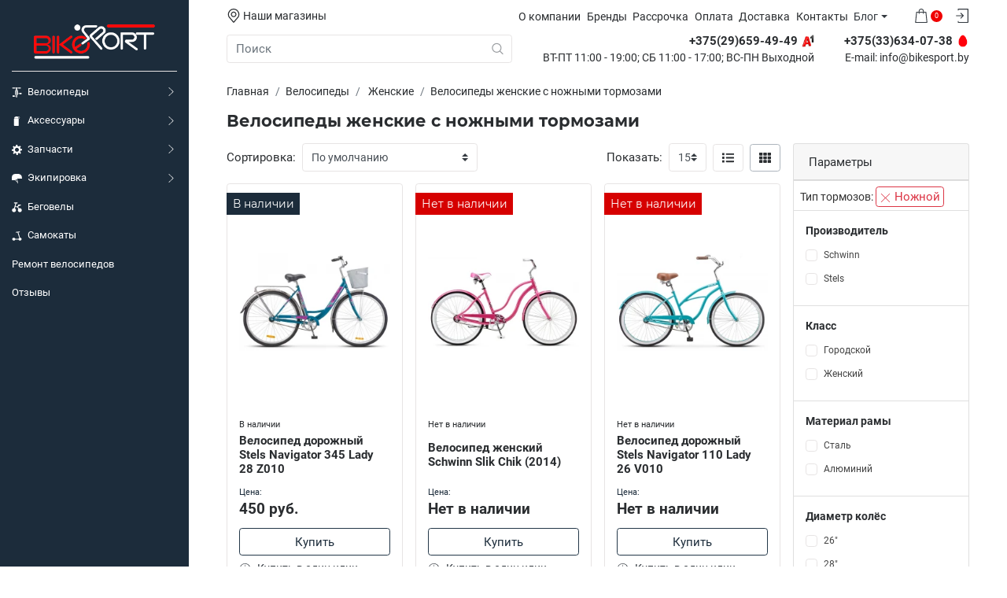

--- FILE ---
content_type: text/html; charset=utf-8
request_url: https://bikesport.by/velosipedy/zhenskie/brake/nozhnoj
body_size: 23547
content:
<!DOCTYPE html>
<html dir="ltr" lang="ru">
<head>
	<meta charset="UTF-8">
	<meta name="viewport" content="initial-scale=1.0, width=device-width">
	<meta http-equiv="X-UA-Compatible" content="IE=edge">
	
	<meta name="description" content="Купить женский велосипед с ножным тормозом в Минске. Доставка велосипедов по Беларуси. Лучшая цена на женские велосипеды.">		<title>Женский велосипед с ножным тормозом купить в Минске</title>

      
	<base href="https://bikesport.by/">

<link rel="apple-touch-icon" sizes="180x180" href="image/favicon/apple-touch-icon.png?v=rMBGWL7XX7">
<link rel="icon" type="image/png" sizes="32x32" href="image/favicon/favicon-32x32.png?v=rMBGWL7XX7">
<link rel="icon" type="image/png" sizes="194x194" href="image/favicon/favicon-194x194.png?v=rMBGWL7XX7">
<link rel="icon" type="image/png" sizes="192x192" href="image/favicon/android-chrome-192x192.png?v=rMBGWL7XX7">
<link rel="icon" type="image/png" sizes="16x16" href="image/favicon/favicon-16x16.png?v=rMBGWL7XX7">
<link rel="manifest" href="image/favicon/site.webmanifest?v=rMBGWL7XX7">
<link rel="mask-icon" href="image/favicon/safari-pinned-tab.svg?v=rMBGWL7XX7" color="#1c2c3b">
<link rel="shortcut icon" href="image/favicon/favicon.ico?v=rMBGWL7XX7">
<meta name="apple-mobile-web-app-title" content="BikeSport.by">
<meta name="application-name" content="BikeSport.by">
<meta name="msapplication-TileColor" content="#1c2c3b">
<meta name="msapplication-TileImage" content="image/favicon/mstile-144x144.png?v=rMBGWL7XX7">
<meta name="msapplication-config" content="image/favicon/browserconfig.xml?v=rMBGWL7XX7">
<meta name="theme-color" content="#1c2c3b">
			
	<!-- Styles -->
	<link rel="preload" href="catalog/view/theme/yoga/assets/css/bundle.min.css" as="style">
	<link rel="stylesheet" href="catalog/view/theme/yoga/assets/css/bundle.min.css">
		<link rel="preload" href="catalog/view/javascript/jquery/magnific/magnific-popup.css" as="style">
	<link href="catalog/view/javascript/jquery/magnific/magnific-popup.css" type="text/css" rel="stylesheet" media="screen">
		<link rel="preload" href="catalog/view/javascript/ocfilter/nouislider.min.css" as="style">
	<link href="catalog/view/javascript/ocfilter/nouislider.min.css" type="text/css" rel="stylesheet" media="screen">
		<link rel="preload" href="catalog/view/theme/default/stylesheet/ocfilter/ocfilter.css" as="style">
	<link href="catalog/view/theme/default/stylesheet/ocfilter/ocfilter.css" type="text/css" rel="stylesheet" media="screen">
		<!-- Colors -->
	<style>
		html:root {
			--primary: #1c2c3b;
			--primary-hover: #233748;
			--primary-one: #233748;
			--primary-two: #294156;
			--primary-three: #304c64;
			--secondary: #ef0000;
			--secondary-hover: #e81414;
			--success: #51c360;
			--success-hover: #5ec86c;
			--warning: #e60e14;
			--warning-hover: #f1161c;
			--gray: #f7f7f7;
			--gray-one: #f8f9fa;
			--gray-two: #e9ecef;
			--gray-three: #dee2e6;
			--gray-four: #ced4da;
			--gray-five: #adb5bd;
			--gray-six: #6c757d;
			--gray-seven: #495057;
			--gray-eight: #343a40;
			--gray-nine: #212529;
			--gray-ten: #2a2d30;
			--border-color: #e7e4e4;
			--cell-padding: 8px;
			--sidebar-width: 16rem;
		}
	</style>
		<style>.h4, h4 {
        font-size: 1rem !important;
font-weight: 500;
}
.h3, h3 {
        font-size: 1.15rem !important;
font-weight: 500;
}
.h2, h2 {
        font-size: 1.25rem !important;
font-weight: 600;
}
.h1, h1 {
        font-size: 1.7rem !important;
font-weight: 600;
}
.page-title {
font-size: 1.4rem !important;
font-weight: 600;
}

/* Custom Logo */

.sidebar-logo img {
        height: 60px;
}

/* Table */

.table-simple-wrap {
	overflow: auto;
}

.table-simple {
	margin: 18px 0 36px;
	border-collapse: collapse;
	width: 100%;
	min-width: 700px;
	border-spacing: 0;
	table-layout: auto;
	border: 0;
}

.table-simple th {
	vertical-align: middle;
	padding: 12px 24px;
	font-size: 16px;
	background: #f7f7f7;
	border: 1px solid #e4e4e4;
}

.table-simple td {
	vertical-align: middle;
	padding: 12px 24px;
	border: 1px solid #e4e4e4;
}

.sidebar-nav, .sidebar-nav .simplebar-content {
touch-action: unset;
}
.sidebar * {
touch-action: unset;
}

.pagination {
margin-bottom: 20px;
}

.link,
span > a,
li > a,
p > a {
    display: inline-block;
    color: var(--gray-ten);
    text-decoration: none !important;
    -webkit-transition: var(--transition-easy);
    transition: var(--transition-easy);
}
.link svg + span,
span > a svg + span,
li > a svg + span,
p > a svg + span {
    margin-left: 0.25em;
}
.link svg,
span > a svg,
li > a svg,
p > a svg {
    color: inherit;
    fill: var(--gray-ten);
    height: 1em;
    -webkit-transition: var(--transition-easy);
    transition: var(--transition-easy);
}
.link:hover,
span > a:hover,
li > a:hover,
p > a:hover {
    color: var(--secondary) !important;
    text-decoration: none;
}
.link:hover svg,
span > a:hove svgr,
li > a:hover svg,
p > a:hover svg {
    fill: var(--secondary);
}
.link:active,
span > a:activer,
li > a:active,
p > a:active {
    -webkit-transform: translateY(0.1rem);
    transform: translateY(0.1rem);
}
span > a,
li > a,
p > a {
    text-decoration: underline !important;
}</style>
		<script src="catalog/view/theme/yoga/assets/js/bundle.js"></script>
			<link href="https://bikesport.by/image/catalog/favicon овца 2.png" rel="icon">
			<script src="https://meconnect.ru/widget/bikesport.js" async></script><a href="https://meconnect.ru" style="position:absolute; left:-9999px;" alt="" /></a>
	
						

						

					<!-- XD stickers start -->
										<style type='text/css'>
					.xdstickers_wrapper {position:absolute; z-index:999; color:#fff; text-transform:uppercase; font-weight:bold; line-height:1.75;}
.xdstickers_wrapper.position_upleft {top:5px; left:15px; right:auto;}
.xdstickers_wrapper.position_upright {top:5px; right:15px; left:auto;}
.xdstickers {padding:0 10px; margin-bottom:5px;}
																																								.xdsticker_novelty {
								background-color:#11cc00;
								color:#ffffff;
							}
																								.xdsticker_last {
								background-color:#ff7700;
								color:#ffffff;
							}
																																			.xdsticker_stock_7 {
								background-color:#00d431;
								color:#ffffff;
							}
																								.xdsticker_stock_5 {
								background-color:#d60000;
								color:#ffffff;
							}
																								.xdsticker_0 {
								background-color:#8b12c7;
								color:#ffffff;
							}
																								.xdsticker_1 {
								background-color:#12b81d;
								color:#ffffff;
							}
																								.xdsticker_2 {
								background-color:#1c2c3b;
								color:#ffffff;
							}
																								.xdsticker_3 {
								background-color:#1313f7;
								color:#ffffff;
							}
																								.xdsticker_4 {
								background-color:#1dc452;
								color:#ffffff;
							}
																</style>
										<!-- XD stickers end -->
				

							

	<meta property="og:title" content="Женский велосипед с ножным тормозом купить в Минске" >
	<meta property="og:description" content="Купить женский велосипед с ножным тормозом в Минске. Доставка велосипедов по Беларуси. Лучшая цена на женские велосипеды." >
	<meta property="og:site_name" content="Купить велосипед в BikeSport.by" >
	<meta property="og:image:width" content="300" >
	<meta property="og:image:height" content="300" >
	<meta property="og:image" content="https://bikesport.by/image/cachewebp/catalog/bikesport_logo_b-300x300.webp" >
	<meta property="og:image:width" content="300" >
	<meta property="og:image:height" content="300" >
	<meta property="og:url" content="https://bikesport.by/velosipedy/zhenskie" >
			
</head>
<body>

			
			<nav class="sidebar flex-nowrap" id="sidebar">
	<a href="https://bikesport.by/" class="sidebar-logo mb-2">
		<img src="https://bikesport.by/image/catalog/bikesport_logo_w.png" title="Купить велосипед в BikeSport.by" alt="Купить велосипед в BikeSport.by">
	</a>
	<ul class="sidebar-nav" data-simplebar>
    <li>
    <div class="sidebar-link">
      <a href="https://bikesport.by/velosipedy" class="sidebar-link__text">
        <span class="sidebar-link__icon"><svg xmlns="http://www.w3.org/2000/svg" xmlns:xlink="http://www.w3.org/1999/xlink" version="1.1" id="Capa_1" x="0px" y="0px" viewBox="0 0 293.69 293.69" style="enable-background:new 0 0 293.69 293.69;" xml:space="preserve">
<g>
<path style="fill:#ffffff;" d="M151.491,30v35.355c7,3.266,12.455,8.667,15.945,15.648c0.276,0.552,0.587,1.129,0.756,1.724l8.814,30.878  c0.255,0.895,0.484,1.819,0.484,2.749v92.638c0,5.522-4.478,10-10,10s-10-4.478-10-10v-91.236l-8.187-28.528  c-2.628-4.638-7.441-7.381-12.84-7.381c-5.397,0-10.169,2.743-12.797,7.381l-8.177,28.528v91.236c0,5.522-4.478,10-10,10  s-10-4.478-10-10v-92.638c0-0.93,0.136-1.854,0.391-2.749l8.75-30.878c0.17-0.595,0.156-1.172,0.433-1.724  c3.491-6.982,9.426-12.383,15.426-15.649V30H89.55c-1.009,2.951-3.799,5-7.092,5H28.419c-8.393,0-15.22-6.607-15.22-15  s6.827-15,15.22-15h54.039c3.4,0,6.267,1.899,7.187,5h30.846V7.81c0-4.143,4.144-7.81,8.286-7.81h15.439  c4.143,0,7.274,3.667,7.274,7.81V10h31.857c0.92-3.101,3.787-5,7.187-5h54.039c8.393,0,15.22,6.607,15.22,15s-6.827,15-15.22,15  h-54.039c-3.293,0-6.083-2.049-7.092-5H151.491z M136.492,93.415c-7.698,0-14,6.264-14,13.962v172.352  c0,7.698,6.302,13.962,14,13.962s14-6.264,14-13.962V107.377C150.491,99.679,144.19,93.415,136.492,93.415z M104.824,244H81.491  v-4.789c0-4.143-2.61-7.211-6.753-7.211H28.419c-4.143,0-7.928,3.068-7.928,7.211v22.844c0,4.143,3.785,7.945,7.928,7.945h46.319  c4.143,0,6.753-3.803,6.753-7.945V259h23.333c4.143,0,7.5-3.357,7.5-7.5S108.967,244,104.824,244z M272.949,157h-46.318  c-4.143,0-8.14,3.209-8.14,7.352V169h-23.667c-4.143,0-7.5,3.357-7.5,7.5s3.357,7.5,7.5,7.5h23.667v3.195  c0,4.143,3.997,7.805,8.14,7.805h46.318c4.143,0,7.542-3.662,7.542-7.805v-22.844C280.491,160.209,277.092,157,272.949,157z"/>
</g>
</svg></span>        Велосипеды
      </a>
      <span class="sidebar-link__drop"><svg xmlns="http://www.w3.org/2000/svg" fill="currentColor" aria-hidden="true" focusable="false" role="img" viewbox="0 0 201.457 201.457"><path d="M46.233 8.279L54.513 0l100.729 100.723L54.495 201.457l-8.279-8.28 92.46-92.46L46.233 8.279z" /></svg></span>    </div>
        <div class="sidebar-sub">
      <a href="https://bikesport.by/velosipedy" class="sidebar-sub__title">Велосипеды</a>
      <button class="btn btn-outline-lightgray sidebar-sub__back">
        <svg xmlns="http://www.w3.org/2000/svg" fill="currentColor" aria-hidden="true" focusable="false" role="img" viewBox="0 0 31.494 31.494"><path d="M10.273 5.009a1.112 1.112 0 011.587 0 1.12 1.12 0 010 1.571l-8.047 8.047h26.554c.619 0 1.127.492 1.127 1.111s-.508 1.127-1.127 1.127H3.813l8.047 8.032c.429.444.429 1.159 0 1.587a1.112 1.112 0 01-1.587 0L.321 16.532a1.12 1.12 0 010-1.571l9.952-9.952z" /></svg> <span>Назад</span>
      </button>
      <ul class="sidebar-nav" data-simplebar>
                <li>
          <div class="sidebar-link">
            <a href="https://bikesport.by/velosipedy/gornye" class="sidebar-link__text">
                            Горные
            </a>
                      </div>
                  </li>
                <li>
          <div class="sidebar-link">
            <a href="https://bikesport.by/velosipedy/zhenskie" class="sidebar-link__text">
                            Женские
            </a>
                      </div>
                  </li>
                <li>
          <div class="sidebar-link">
            <a href="https://bikesport.by/velosipedy/podrostkovye" class="sidebar-link__text">
                            Подростковые
            </a>
                      </div>
                  </li>
                <li>
          <div class="sidebar-link">
            <a href="https://bikesport.by/velosipedy/detskie" class="sidebar-link__text">
                            Детские
            </a>
                      </div>
                  </li>
                <li>
          <div class="sidebar-link">
            <a href="https://bikesport.by/velosipedy/gorodskie" class="sidebar-link__text">
                            Городские, дорожные
            </a>
                      </div>
                  </li>
                <li>
          <div class="sidebar-link">
            <a href="https://bikesport.by/velosipedy/gibridnye" class="sidebar-link__text">
                            Гибридные
            </a>
                      </div>
                  </li>
                <li>
          <div class="sidebar-link">
            <a href="https://bikesport.by/velosipedy/skladnye" class="sidebar-link__text">
                            Складные
            </a>
                      </div>
                  </li>
                <li>
          <div class="sidebar-link">
            <a href="https://bikesport.by/velosipedy/elektro" class="sidebar-link__text">
                            Электро
            </a>
                      </div>
                  </li>
                <li>
          <div class="sidebar-link">
            <a href="https://bikesport.by/velosipedy/bmx" class="sidebar-link__text">
                            BMX
            </a>
                      </div>
                  </li>
                <li>
          <div class="sidebar-link">
            <a href="https://bikesport.by/velosipedy/fetbike" class="sidebar-link__text">
                            Фэтбайки
            </a>
                      </div>
                  </li>
              </ul>
    </div>
      </li>
    <li>
    <div class="sidebar-link">
      <a href="https://bikesport.by/aksessuary" class="sidebar-link__text">
        <span class="sidebar-link__icon"><svg xmlns="http://www.w3.org/2000/svg" xmlns:xlink="http://www.w3.org/1999/xlink" version="1.1" id="Capa_1" x="0px" y="0px" viewBox="0 0 15.31 15.31" style="enable-background:new 0 0 15.31 15.31;" xml:space="preserve">
<g>
<path style="fill:#ffffff;" d="M11.996,1.438c0-1.752-3.626-1.427-3.963-1.392V0.03H5.645v0.767H4.792   c-0.565,0-1.023,0.458-1.023,1.023l0,0c0,0.402-0.053,0.75,0.12,0.917V2.721h5.803c0.162-0.08,0.226-0.2,0.226-0.502   C9.97,2.096,9.909,1.962,9.909,1.821l0,0c0-0.565-0.458-1.023-1.023-1.023H8.033V0.555c0.011,0,0.022,0.004,0.034,0.003   c0.9-0.102,3.422-0.139,3.422,0.953c0,1.089-0.685,1.59-1.442,1.905C9.919,3.325,9.764,3.27,9.594,3.27H4.095   c-0.432,0-0.781,0.35-0.781,0.781v10.478c0,0.433,0.35,0.781,0.781,0.781h5.499c0.432,0,0.78-0.349,0.78-0.781V4.051   c0-0.075-0.013-0.146-0.032-0.215C11.226,3.442,11.996,2.717,11.996,1.438z"/>
</g>
</svg></span>        Аксессуары
      </a>
      <span class="sidebar-link__drop"><svg xmlns="http://www.w3.org/2000/svg" fill="currentColor" aria-hidden="true" focusable="false" role="img" viewbox="0 0 201.457 201.457"><path d="M46.233 8.279L54.513 0l100.729 100.723L54.495 201.457l-8.279-8.28 92.46-92.46L46.233 8.279z" /></svg></span>    </div>
        <div class="sidebar-sub">
      <a href="https://bikesport.by/aksessuary" class="sidebar-sub__title">Аксессуары</a>
      <button class="btn btn-outline-lightgray sidebar-sub__back">
        <svg xmlns="http://www.w3.org/2000/svg" fill="currentColor" aria-hidden="true" focusable="false" role="img" viewBox="0 0 31.494 31.494"><path d="M10.273 5.009a1.112 1.112 0 011.587 0 1.12 1.12 0 010 1.571l-8.047 8.047h26.554c.619 0 1.127.492 1.127 1.111s-.508 1.127-1.127 1.127H3.813l8.047 8.032c.429.444.429 1.159 0 1.587a1.112 1.112 0 01-1.587 0L.321 16.532a1.12 1.12 0 010-1.571l9.952-9.952z" /></svg> <span>Назад</span>
      </button>
      <ul class="sidebar-nav" data-simplebar>
                <li>
          <div class="sidebar-link">
            <a href="https://bikesport.by/aksessuary/bagazhniki" class="sidebar-link__text">
                            Багажники
            </a>
                      </div>
                  </li>
                <li>
          <div class="sidebar-link">
            <a href="https://bikesport.by/aksessuary/veloaptechki" class="sidebar-link__text">
                            Велоаптечки (ремкомплекты)
            </a>
                      </div>
                  </li>
                <li>
          <div class="sidebar-link">
            <a href="https://bikesport.by/aksessuary/velokompyutery" class="sidebar-link__text">
                            Велокомпьютеры
            </a>
                      </div>
                  </li>
                <li>
          <div class="sidebar-link">
            <a href="https://bikesport.by/aksessuary/velosipednye-smazki" class="sidebar-link__text">
                            Велосипедные смазки
            </a>
                      </div>
                  </li>
                <li>
          <div class="sidebar-link">
            <a href="https://bikesport.by/aksessuary/velosumki" class="sidebar-link__text">
                            Велосумки
            </a>
                      </div>
                  </li>
                <li>
          <div class="sidebar-link">
            <a href="https://bikesport.by/aksessuary/gripsy" class="sidebar-link__text">
                            Грипсы
            </a>
                      </div>
                  </li>
                <li>
          <div class="sidebar-link">
            <a href="https://bikesport.by/aksessuary/detskie-velokresla" class="sidebar-link__text">
                            Детские велокресла
            </a>
                      </div>
                  </li>
                <li>
          <div class="sidebar-link">
            <a href="https://bikesport.by/aksessuary/zamki" class="sidebar-link__text">
                            Замки
            </a>
                      </div>
                  </li>
                <li>
          <div class="sidebar-link">
            <a href="https://bikesport.by/aksessuary/zvonki-i-klaksony" class="sidebar-link__text">
                            Звонки и клаксоны
            </a>
                      </div>
                  </li>
                <li>
          <div class="sidebar-link">
            <a href="https://bikesport.by/aksessuary/zerkala" class="sidebar-link__text">
                            Зеркала
            </a>
                      </div>
                  </li>
                <li>
          <div class="sidebar-link">
            <a href="https://bikesport.by/aksessuary/instrumenty" class="sidebar-link__text">
                            Инструменты
            </a>
                      </div>
                  </li>
                <li>
          <div class="sidebar-link">
            <a href="https://bikesport.by/aksessuary/korziny" class="sidebar-link__text">
                            Корзины
            </a>
                      </div>
                  </li>
                <li>
          <div class="sidebar-link">
            <a href="https://bikesport.by/aksessuary/krepleniya-velosipeda" class="sidebar-link__text">
                            Крепления велосипеда
            </a>
                      </div>
                  </li>
                <li>
          <div class="sidebar-link">
            <a href="https://bikesport.by/aksessuary/nakladki-na-syodla" class="sidebar-link__text">
                            Накладки на сёдла
            </a>
                      </div>
                  </li>
                <li>
          <div class="sidebar-link">
            <a href="https://bikesport.by/aksessuary/nasosy" class="sidebar-link__text">
                            Насосы
            </a>
                      </div>
                  </li>
                <li>
          <div class="sidebar-link">
            <a href="https://bikesport.by/aksessuary/osveshchenie" class="sidebar-link__text">
                            Освещение
            </a>
                      </div>
                  </li>
                <li>
          <div class="sidebar-link">
            <a href="https://bikesport.by/aksessuary/podnozhki" class="sidebar-link__text">
                            Подножки
            </a>
                      </div>
                  </li>
                <li>
          <div class="sidebar-link">
            <a href="https://bikesport.by/aksessuary/pristavnye-kolyosa" class="sidebar-link__text">
                            Приставные колёса
            </a>
                      </div>
                  </li>
                <li>
          <div class="sidebar-link">
            <a href="https://bikesport.by/aksessuary/roga" class="sidebar-link__text">
                            Рога
            </a>
                      </div>
                  </li>
                <li>
          <div class="sidebar-link">
            <a href="https://bikesport.by/aksessuary/flyagi" class="sidebar-link__text">
                            Фляги
            </a>
                      </div>
                  </li>
                <li>
          <div class="sidebar-link">
            <a href="https://bikesport.by/aksessuary/flyagoderzhateli" class="sidebar-link__text">
                            Флягодержатели
            </a>
                      </div>
                  </li>
                <li>
          <div class="sidebar-link">
            <a href="https://bikesport.by/aksessuary/shchitki" class="sidebar-link__text">
                            Щитки
            </a>
                      </div>
                  </li>
                <li>
          <div class="sidebar-link">
            <a href="https://bikesport.by/aksessuary/drugie-aksessuary" class="sidebar-link__text">
                            Другие аксессуары
            </a>
                      </div>
                  </li>
              </ul>
    </div>
      </li>
    <li>
    <div class="sidebar-link">
      <a href="https://bikesport.by/zapchasti" class="sidebar-link__text">
        <span class="sidebar-link__icon"><svg xmlns="http://www.w3.org/2000/svg" xmlns:xlink="http://www.w3.org/1999/xlink" version="1.1" id="Layer_1" x="0px" y="0px" viewBox="0 0 455 455" style="enable-background:new 0 0 455 455;" xml:space="preserve">
<g>
<path d="M455,257v-70h-63.174c-4.423-20.802-12.706-40.174-24.066-57.334l42.32-42.32l-49.498-49.498l-42.756,42.756  C299.911,69.199,279.682,61.104,258,57.183V0h-70v59.319c-21.306,5.221-41.009,14.515-58.24,27.014L88.346,44.92L38.849,94.417  l43.979,43.979C72.59,156.135,65.513,175.926,62.359,197H0v70h66.623c5.396,19.392,14.195,37.364,25.711,53.24L45.92,366.654  l49.497,49.498l48.979-48.979c16.329,9.424,34.397,16.171,53.604,19.645V455h70v-70.319c18.91-4.634,36.557-12.476,52.334-22.92  l47.32,47.32l49.498-49.498l-47.756-47.756c10.524-16.531,18.223-35.033,22.431-54.827H455z M228,309.5  c-48.248,0-87.5-39.252-87.5-87.5s39.252-87.5,87.5-87.5s87.5,39.252,87.5,87.5S276.248,309.5,228,309.5z" style="fill:#ffffff;"/>
</g>
</svg></span>        Запчасти
      </a>
      <span class="sidebar-link__drop"><svg xmlns="http://www.w3.org/2000/svg" fill="currentColor" aria-hidden="true" focusable="false" role="img" viewbox="0 0 201.457 201.457"><path d="M46.233 8.279L54.513 0l100.729 100.723L54.495 201.457l-8.279-8.28 92.46-92.46L46.233 8.279z" /></svg></span>    </div>
        <div class="sidebar-sub">
      <a href="https://bikesport.by/zapchasti" class="sidebar-sub__title">Запчасти</a>
      <button class="btn btn-outline-lightgray sidebar-sub__back">
        <svg xmlns="http://www.w3.org/2000/svg" fill="currentColor" aria-hidden="true" focusable="false" role="img" viewBox="0 0 31.494 31.494"><path d="M10.273 5.009a1.112 1.112 0 011.587 0 1.12 1.12 0 010 1.571l-8.047 8.047h26.554c.619 0 1.127.492 1.127 1.111s-.508 1.127-1.127 1.127H3.813l8.047 8.032c.429.444.429 1.159 0 1.587a1.112 1.112 0 01-1.587 0L.321 16.532a1.12 1.12 0 010-1.571l9.952-9.952z" /></svg> <span>Назад</span>
      </button>
      <ul class="sidebar-nav" data-simplebar>
                <li>
          <div class="sidebar-link">
            <a href="https://bikesport.by/zapchasti/vynosy-rulya" class="sidebar-link__text">
                            Выносы руля
            </a>
                      </div>
                  </li>
                <li>
          <div class="sidebar-link">
            <a href="https://bikesport.by/zapchasti/dropauty" class="sidebar-link__text">
                            Дропауты
            </a>
                      </div>
                  </li>
                <li>
          <div class="sidebar-link">
            <a href="https://bikesport.by/zapchasti/perednie-pereklyuchateli" class="sidebar-link__text">
                            Передние переключатели
            </a>
                      </div>
                  </li>
                <li>
          <div class="sidebar-link">
            <a href="https://bikesport.by/zapchasti/zadnie-pereklyuchateli" class="sidebar-link__text">
                            Задние переключатели
            </a>
                      </div>
                  </li>
                <li>
          <div class="sidebar-link">
            <a href="https://bikesport.by/zapchasti/kamery" class="sidebar-link__text">
                            Камеры
            </a>
                      </div>
                  </li>
                <li>
          <div class="sidebar-link">
            <a href="https://bikesport.by/zapchasti/karetki-i-ih-chasti" class="sidebar-link__text">
                            Каретки и их части
            </a>
                      </div>
                  </li>
                <li>
          <div class="sidebar-link">
            <a href="https://bikesport.by/zapchasti/kassety-treshchotki" class="sidebar-link__text">
                            Кассеты, трещотки
            </a>
                      </div>
                  </li>
                <li>
          <div class="sidebar-link">
            <a href="https://bikesport.by/zapchasti/kolyosa-i-komplektuyushchie" class="sidebar-link__text">
                            Колёса и комплектующие
            </a>
                      </div>
                  </li>
                <li>
          <div class="sidebar-link">
            <a href="https://bikesport.by/zapchasti/manetki-shiftery" class="sidebar-link__text">
                            Манетки, шифтеры
            </a>
                      </div>
                  </li>
                <li>
          <div class="sidebar-link">
            <a href="https://bikesport.by/zapchasti/pedali" class="sidebar-link__text">
                            Педали
            </a>
                      </div>
                  </li>
                <li>
          <div class="sidebar-link">
            <a href="https://bikesport.by/zapchasti/podsedelnye-shtyri" class="sidebar-link__text">
                            Подседельные штыри
            </a>
                      </div>
                  </li>
                <li>
          <div class="sidebar-link">
            <a href="https://bikesport.by/zapchasti/pokryshki" class="sidebar-link__text">
                            Покрышки
            </a>
                      </div>
                  </li>
                <li>
          <div class="sidebar-link">
            <a href="https://bikesport.by/zapchasti/rulevye-kolonki" class="sidebar-link__text">
                            Рулевые колонки
            </a>
                      </div>
                  </li>
                <li>
          <div class="sidebar-link">
            <a href="https://bikesport.by/zapchasti/ruli" class="sidebar-link__text">
                            Рули
            </a>
                      </div>
                  </li>
                <li>
          <div class="sidebar-link">
            <a href="https://bikesport.by/zapchasti/syodla" class="sidebar-link__text">
                            Сёдла
            </a>
                      </div>
                  </li>
                <li>
          <div class="sidebar-link">
            <a href="https://bikesport.by/zapchasti/sistemy-shatunov" class="sidebar-link__text">
                            Системы шатунов
            </a>
                      </div>
                  </li>
                <li>
          <div class="sidebar-link">
            <a href="https://bikesport.by/zapchasti/tormoza-i-ih-chasti" class="sidebar-link__text">
                            Тормоза и их части
            </a>
                      </div>
                  </li>
                <li>
          <div class="sidebar-link">
            <a href="https://bikesport.by/zapchasti/tormoznye-kolodki" class="sidebar-link__text">
                            Тормозные колодки
            </a>
                      </div>
                  </li>
                <li>
          <div class="sidebar-link">
            <a href="https://bikesport.by/zapchasti/trosa-oplyotki" class="sidebar-link__text">
                            Троса, оплётки троса
            </a>
                      </div>
                  </li>
                <li>
          <div class="sidebar-link">
            <a href="https://bikesport.by/zapchasti/cepi" class="sidebar-link__text">
                            Цепи
            </a>
                      </div>
                  </li>
                <li>
          <div class="sidebar-link">
            <a href="https://bikesport.by/zapchasti/ekscentriki-homuty-zazhimy" class="sidebar-link__text">
                            Эксцентрики, хомуты, зажимы
            </a>
                      </div>
                  </li>
                <li>
          <div class="sidebar-link">
            <a href="https://bikesport.by/zapchasti/prochee" class="sidebar-link__text">
                            Прочее
            </a>
                      </div>
                  </li>
              </ul>
    </div>
      </li>
    <li>
    <div class="sidebar-link">
      <a href="https://bikesport.by/ekipirovka" class="sidebar-link__text">
        <span class="sidebar-link__icon"><svg xmlns="http://www.w3.org/2000/svg" xmlns:xlink="http://www.w3.org/1999/xlink" version="1.1" id="Capa_1" x="0px" y="0px" viewBox="0 0 298.669 298.669" style="enable-background:new 0 0 298.669 298.669;" xml:space="preserve">
<g>
	<path d="M160.196,270.986l11.807,23.297c1.41,2.781,4.223,4.386,7.143,4.386c1.216,0,2.45-0.278,3.609-0.866   c3.941-1.997,5.517-6.811,3.52-10.752l-11.719-22.874L159.336,150h138.195l-3.011-49.934C291.193,45.168,243.471,0,188.471,0h-87   C46.471,0,1.138,45,1.138,100v99h91.161L160.196,270.986z M108.932,193.318l35.216-36.651l11.457,86.133L108.932,193.318z" style="fill:#ffffff;"/>
</g>
</svg></span>        Экипировка
      </a>
      <span class="sidebar-link__drop"><svg xmlns="http://www.w3.org/2000/svg" fill="currentColor" aria-hidden="true" focusable="false" role="img" viewbox="0 0 201.457 201.457"><path d="M46.233 8.279L54.513 0l100.729 100.723L54.495 201.457l-8.279-8.28 92.46-92.46L46.233 8.279z" /></svg></span>    </div>
        <div class="sidebar-sub">
      <a href="https://bikesport.by/ekipirovka" class="sidebar-sub__title">Экипировка</a>
      <button class="btn btn-outline-lightgray sidebar-sub__back">
        <svg xmlns="http://www.w3.org/2000/svg" fill="currentColor" aria-hidden="true" focusable="false" role="img" viewBox="0 0 31.494 31.494"><path d="M10.273 5.009a1.112 1.112 0 011.587 0 1.12 1.12 0 010 1.571l-8.047 8.047h26.554c.619 0 1.127.492 1.127 1.111s-.508 1.127-1.127 1.127H3.813l8.047 8.032c.429.444.429 1.159 0 1.587a1.112 1.112 0 01-1.587 0L.321 16.532a1.12 1.12 0 010-1.571l9.952-9.952z" /></svg> <span>Назад</span>
      </button>
      <ul class="sidebar-nav" data-simplebar>
                <li>
          <div class="sidebar-link">
            <a href="https://bikesport.by/ekipirovka/balaklavy" class="sidebar-link__text">
                            Балаклавы
            </a>
                      </div>
                  </li>
                <li>
          <div class="sidebar-link">
            <a href="https://bikesport.by/ekipirovka/ochki" class="sidebar-link__text">
                            Очки
            </a>
                      </div>
                  </li>
                <li>
          <div class="sidebar-link">
            <a href="https://bikesport.by/ekipirovka/perchatki" class="sidebar-link__text">
                            Перчатки
            </a>
                      </div>
                  </li>
                <li>
          <div class="sidebar-link">
            <a href="https://bikesport.by/ekipirovka/shlemy" class="sidebar-link__text">
                            Шлемы
            </a>
                      </div>
                  </li>
              </ul>
    </div>
      </li>
    <li>
    <div class="sidebar-link">
      <a href="https://bikesport.by/begovely" class="sidebar-link__text">
        <span class="sidebar-link__icon"><svg xmlns="http://www.w3.org/2000/svg" xmlns:xlink="http://www.w3.org/1999/xlink" version="1.1" viewBox="0 0 512 512" enable-background="new 0 0 512 512">
<g>
<path style="fill:#ffffff;" d="m401.7,299.2c-12.3,0-24.1,2.2-34.9,6.3l-56.6-72.6 88.6-65.9h38.5c12.3,0 22.3-10 22.3-22.3s-10-22.3-22.3-22.3h-113.8c-12.3,0-22.3,10-22.3,22.3s10,22.3 22.3,22.3h0.7l-52.9,39.3h-86.8l41.8-147.6h52.3c12.3,0 22.3-10 22.3-22.3s-10-22.3-22.3-22.3h-150.3c-12.3,0-22.3,10-22.3,22.3s10,22.3 22.3,22.3h51.7l-68.2,240.4c-0.5,0-1.1,0-1.6,0-54.8,0-99.3,44.4-99.3,99.3 0,54.8 44.4,99.3 99.3,99.3 54.8,0 99.3-44.4 99.3-99.3 0-38.7-22.1-72.2-54.4-88.5l16.7-59h95.9l61.8,79.4c-16.8,17.8-27.1,41.8-27.1,68.2 0,54.8 44.4,99.3 99.3,99.3 54.8,0 99.3-44.4 99.3-99.3 0-54.8-44.4-99.3-99.3-99.3z"/>
</g>
</svg></span>        Беговелы
      </a>
          </div>
      </li>
    <li>
    <div class="sidebar-link">
      <a href="https://bikesport.by/samokaty" class="sidebar-link__text">
        <span class="sidebar-link__icon"><svg xmlns="http://www.w3.org/2000/svg" xmlns:xlink="http://www.w3.org/1999/xlink" version="1.1" viewBox="0 0 512 512" enable-background="new 0 0 512 512">
<g>
<path style="fill:#ffffff;" d="m414.1,347.1l-84-287.5 56.5-6.1c11.7-1.3 20.2-11.8 18.9-23.5-1.3-11.7-11.7-20.3-23.5-18.9l-163.1,17.6c-11.7,1.3-20.2,11.8-18.9,23.5 1.2,10.9 10.4,19 21.2,19 0.8,0 1.5,0 2.3-0.1l63.6-6.8 85.6,293.6c-16.9,9.9-29.6,25.9-35.2,44.9h-163c-9.4-32.1-39.3-55.7-74.9-55.7-43.1,0-78,34.5-78,77 0,42.5 34.9,77 78,77 35.6,0 65.5-23.5 74.9-55.7h162.9c9.4,32.1 39.3,55.7 74.9,55.7 43.1,0 78-34.5 78-77 5.68434e-14-42-33.9-76.1-76.2-77z"/>
</g>
</svg></span>        Самокаты
      </a>
          </div>
      </li>
      <li>
    <div class="sidebar-link">
      <a href="/velomasterskaya" class="sidebar-link__text">
                Ремонт велосипедов
      </a>
          </div>
      </li>
    <li>
    <div class="sidebar-link">
      <a href="/otzyvy" class="sidebar-link__text">
                Отзывы
      </a>
          </div>
      </li>
  
</ul>
<script>
  document.addEventListener("DOMContentLoaded", () => {
    document.querySelectorAll('.sidebar-nav li').forEach((item) => {
      new NavItem(item);
    });
  });
</script>

		<div class="sidebar-menu">
		
    
	</div>
	<button class="sidebar__close" id="sidebar-close"><svg xmlns="http://www.w3.org/2000/svg" fill="currentColor" aria-hidden="true" focusable="false" role="img" viewbox="0 0 64 64"><path d="M28.941 31.786L.613 60.114a2.014 2.014 0 1 0 2.848 2.849l28.541-28.541 28.541 28.541c.394.394.909.59 1.424.59a2.014 2.014 0 0 0 1.424-3.439L35.064 31.786 63.41 3.438A2.014 2.014 0 1 0 60.562.589L32.003 29.15 3.441.59A2.015 2.015 0 0 0 .593 3.439l28.348 28.347z"/></svg></button>
</nav>
<div class="content">
	<header class="header py-2 ">
		<div class="container">
			<div class="row justify-content-between">
				<div class="header-col_hamburger col-auto d-xl-none">
					<button class="btn-unstyled d-flex align-items-center justify-content-center px-1 h-100" id="header-hamburger"><svg xmlns="http://www.w3.org/2000/svg" fill="currentColor" aria-hidden="true" focusable="false" role="img" viewBox="0 0 448 512"><path d="M16 132h416c8.837 0 16-7.163 16-16V76c0-8.837-7.163-16-16-16H16C7.163 60 0 67.163 0 76v40c0 8.837 7.163 16 16 16zm0 160h416c8.837 0 16-7.163 16-16v-40c0-8.837-7.163-16-16-16H16c-8.837 0-16 7.163-16 16v40c0 8.837 7.163 16 16 16zm0 160h416c8.837 0 16-7.163 16-16v-40c0-8.837-7.163-16-16-16H16c-8.837 0-16 7.163-16 16v40c0 8.837 7.163 16 16 16z" /></svg></button>
				</div>
				<div class="header-col_logo col col-md-auto d-xl-none">
					<a href="https://bikesport.by/" class="header-logo d-flex justify-content-start align-items-center w-100 h-100 px-1">
						<img src="https://bikesport.by/image/catalog/bikesport_logo_b.png" title="Купить велосипед в BikeSport.by" alt="Купить велосипед в BikeSport.by">
					</a>
				</div>
				<div class="header-col_search col-auto col-md">
					<div class="d-flex position-relative h-100" id="header-search">
  <button class="btn btn-link d-flex py-0 px-1 px-sm-0 d-md-none header-icon border-none align-items-center"><svg xmlns="http://www.w3.org/2000/svg" fill="currentColor" aria-hidden="true" focusable="false" role="img" viewBox="0 0 512 512"><path d="M495 466.2L377.2 348.4c29.2-35.6 46.8-81.2 46.8-130.9C424 103.5 331.5 11 217.5 11 103.4 11 11 103.5 11 217.5S103.4 424 217.5 424c49.7 0 95.2-17.5 130.8-46.7L466.1 495c8 8 20.9 8 28.9 0 8-7.9 8-20.9 0-28.8zm-277.5-83.3C126.2 382.9 52 308.7 52 217.5S126.2 52 217.5 52C308.7 52 383 126.3 383 217.5s-74.3 165.4-165.5 165.4z"></path></svg></button>
  <form class="header-search w-100 py-2 d-none d-md-flex py-md-1 bg-white" id="search">
    <div class="container px-md-0">
      <div class="position-relative">
        <input type="text" name="yoga_search" value="" placeholder="Поиск" class="form-control pr-5">
        <button type="submit" class="btn btn-link py-2"><svg xmlns="http://www.w3.org/2000/svg" fill="currentColor" aria-hidden="true" focusable="false" role="img" viewBox="0 0 512 512"><path d="M495 466.2L377.2 348.4c29.2-35.6 46.8-81.2 46.8-130.9C424 103.5 331.5 11 217.5 11 103.4 11 11 103.5 11 217.5S103.4 424 217.5 424c49.7 0 95.2-17.5 130.8-46.7L466.1 495c8 8 20.9 8 28.9 0 8-7.9 8-20.9 0-28.8zm-277.5-83.3C126.2 382.9 52 308.7 52 217.5S126.2 52 217.5 52C308.7 52 383 126.3 383 217.5s-74.3 165.4-165.5 165.4z"></path></svg></button>
      </div>
    </div>
  </form>
</div>
<script>
  document.addEventListener('DOMContentLoaded', () => {
    YogaSearch({
                                                    sku: 1,
                                model: 1,
                                stock: 1,
                                price: 1,
                                productCount: 15,
                                categoriesCount: 15,
                                breakpoint: 992,
                                minLength: 3,
                  });
  });
</script>


				</div>
				<div class="header-col_menu col-auto col-lg mr-lg-2 mr-xl-4">
					<button class="btn btn-link d-flex d-lg-none align-items-center justify-content-center header-icon py-0 px-1 px-sm-0 h-100 border-none" id="header-information"><svg xmlns="http://www.w3.org/2000/svg" fill="currentColor" aria-hidden="true" focusable="false" role="img" viewBox="0 0 512 512"><path d="M256 0C114.51 0 0 114.497 0 256c0 141.49 114.497 256 256 256 141.49 0 256-114.497 256-256C512 114.51 397.503 0 256 0zm0 477.867c-122.337 0-221.867-99.529-221.867-221.867S133.663 34.133 256 34.133 477.867 133.663 477.867 256 378.337 477.867 256 477.867z"/><path d="M255.997 209.777c-9.425 0-17.067 7.641-17.067 17.067v143.969c0 9.425 7.641 17.067 17.067 17.067s17.067-7.641 17.067-17.067v-143.97c-.001-9.426-7.642-17.066-17.067-17.066zM256 124.122c-18.821 0-34.133 15.312-34.133 34.133s15.312 34.133 34.133 34.133 34.133-15.312 34.133-34.133-15.312-34.133-34.133-34.133z"/></svg></button>
<ul class="d-none d-lg-flex header-menu list-unstyled m-0 py-2 px-3 p-lg-0 justify-content-sm-end align-items-center rounded">
    <li class="py-1 px-lg-1 font-size-90 "><a href="/o-nas" class="link" >О компании</a></li>
    <li class="py-1 px-lg-1 font-size-90 "><a href="/brands" class="link" >Бренды</a></li>
    <li class="py-1 px-lg-1 font-size-90 "><a href="/rassrochka" class="link" >Рассрочка</a></li>
    <li class="py-1 px-lg-1 font-size-90 "><a href="/oplata" class="link" >Оплата</a></li>
    <li class="py-1 px-lg-1 font-size-90 "><a href="/dostavka" class="link" >Доставка</a></li>
    <li class="py-1 px-lg-1 font-size-90 "><a href="/contact" class="link" >Контакты</a></li>
    <li class="py-1 px-lg-1 font-size-90"><div class="dropdown" style="line-height: 1;">
  <button class="btn btn-link dropdown dropdown-toggle border-none p-0 font-size-90 h-100" data-toggle="dropdown" aria-haspopup="true" aria-expanded="false">Блог</button>
  <div class="dropdown-menu dropdown-menu-right flex-column">
            <a class="dropdown-item link font-size-90 py-2" href="https://bikesport.by/review">Обзоры</a>
                <a class="dropdown-item link font-size-90 py-2" href="https://bikesport.by/advice">Советы</a>
                <a class="dropdown-item link font-size-90 py-2" href="https://bikesport.by/event">События</a>
        <a class="dropdown-item link font-size-90 py-2 see-all" href="https://bikesport.by/blog" style="max-width: 200px;">Смотреть Весь Блог</a>
  </div>
</div></li></ul>

				</div>
								<div class="header-col_city col-auto">
										<a href="https://bikesport.by/contact" class="header-city header-icon link d-flex align-items-center justify-content-start w-100 h-100 p-1 px-sm-0">
						<svg xmlns="http://www.w3.org/2000/svg" fill="currentColor" aria-hidden="true" focusable="false" role="img" viewBox="0 0 512 512"><path d="M425.951 89.021C386.864 32.451 324.917 0 256.006 0S125.148 32.451 86.061 89.021c-38.895 56.284-47.876 127.541-24.072 190.496 6.367 17.192 16.488 33.895 30.01 49.547l150.378 176.634A17.895 17.895 0 0 0 256.006 512a17.892 17.892 0 0 0 13.629-6.302l150.336-176.586c13.582-15.742 23.69-32.427 30.004-49.481 23.852-63.069 14.871-134.326-24.024-190.61zm-9.5 178.072c-4.869 13.158-12.818 26.167-23.613 38.68-.03.03-.06.06-.084.096L256.006 466.487 119.174 305.768c-10.789-12.502-18.738-25.51-23.655-38.794-19.686-52.065-12.215-110.981 19.991-157.592 32.307-46.76 83.519-73.578 140.496-73.578 56.976 0 108.182 26.817 140.49 73.578 32.212 46.611 39.689 105.527 19.955 157.711z"/><path d="M256.006 106.219c-55.276 0-100.252 44.97-100.252 100.252s44.97 100.252 100.252 100.252 100.252-44.97 100.252-100.252c0-55.276-44.976-100.252-100.252-100.252zm0 164.699c-35.536 0-64.448-28.912-64.448-64.448 0-35.536 28.912-64.448 64.448-64.448 35.536 0 64.448 28.912 64.448 64.448s-28.912 64.448-64.448 64.448z"/></svg>
						<span class="d-none d-xl-block">Наши магазины</span>
					</a>
									</div>
								<div class="header-col_phone col-auto mx-xl-4">
					<div class="header-phone d-flex flex-column justify-content-center align-items-end p-1 px-sm-0 w-100 h-100">
						<a href="tel:+375296594949" class="header-phone__link link font-weight-bold" style="display: none;">
							<span class="d-block d-lg-none header-icon"><svg xmlns="http://www.w3.org/2000/svg" fill="currentColor" aria-hidden="true" focusable="false" role="img" viewBox="0 0 511.999 511.999"><path d="M498.827 377.633l-63.649-63.649c-17.548-17.547-46.102-17.547-63.649 0l-28.931 28.931c-13.294 13.294-34.926 13.29-48.215.005l-125.4-125.507c-13.325-13.325-13.327-34.892 0-48.219l28.931-28.931c17.471-17.47 17.715-45.935-.017-63.665l-63.632-63.432C116.717-4.381 88.164-4.381 70.663 13.12L47.471 36.111c-63.28 63.279-63.28 166.242-.003 229.519L246.16 464.426c63.428 63.429 166.088 63.434 229.521 0l23.146-23.145c17.548-17.548 17.548-46.1 0-63.648zM91.833 34.382c5.849-5.849 15.365-5.85 21.233.016l63.632 63.432c5.863 5.863 5.863 15.352 0 21.216l-10.609 10.608-84.81-84.81 10.554-10.462zM267.38 443.213L68.687 244.415c-48.958-48.958-51.649-125.833-8.276-178.006l84.564 84.564c-22.22 25.189-21.294 63.572 2.787 87.653l125.396 125.501.004.004c24.055 24.056 62.436 25.042 87.656 2.792l84.566 84.566c-52.007 43.298-128.709 41.019-178.004-8.276zm210.232-23.148l-10.609 10.609-84.865-84.866 10.607-10.608c5.85-5.849 15.367-5.85 21.217 0l63.649 63.649c5.85 5.85 5.85 15.368.001 21.216z"/></svg></span>
							<span class="d-none d-lg-block ">+375296594949</span>
						</a>


						<a href="tel:+375296594949" class="header-phone__link link font-weight-bold">
							<span class="d-block d-lg-none header-icon"><svg xmlns="http://www.w3.org/2000/svg" fill="currentColor" aria-hidden="true" focusable="false" role="img" viewBox="0 0 511.999 511.999"><path d="M498.827 377.633l-63.649-63.649c-17.548-17.547-46.102-17.547-63.649 0l-28.931 28.931c-13.294 13.294-34.926 13.29-48.215.005l-125.4-125.507c-13.325-13.325-13.327-34.892 0-48.219l28.931-28.931c17.471-17.47 17.715-45.935-.017-63.665l-63.632-63.432C116.717-4.381 88.164-4.381 70.663 13.12L47.471 36.111c-63.28 63.279-63.28 166.242-.003 229.519L246.16 464.426c63.428 63.429 166.088 63.434 229.521 0l23.146-23.145c17.548-17.548 17.548-46.1 0-63.648zM91.833 34.382c5.849-5.849 15.365-5.85 21.233.016l63.632 63.432c5.863 5.863 5.863 15.352 0 21.216l-10.609 10.608-84.81-84.81 10.554-10.462zM267.38 443.213L68.687 244.415c-48.958-48.958-51.649-125.833-8.276-178.006l84.564 84.564c-22.22 25.189-21.294 63.572 2.787 87.653l125.396 125.501.004.004c24.055 24.056 62.436 25.042 87.656 2.792l84.566 84.566c-52.007 43.298-128.709 41.019-178.004-8.276zm210.232-23.148l-10.609 10.609-84.865-84.866 10.607-10.608c5.85-5.849 15.367-5.85 21.217 0l63.649 63.649c5.85 5.85 5.85 15.368.001 21.216z"></path></svg></span>
							<span class="d-none d-lg-block ">+375(29)659-49-49<img src="image/catalog/phones/a1.png" style="height: 16px; margin: 0 0 2px 5px;"></span>
						</a>


						<span class="header-phone__description d-none d-lg-block">ВТ-ПТ 11:00 - 19:00; СБ 11:00 - 17:00; ВС-ПН Выходной</span>
					</div>
				</div>
				<div class="header-col_cart col-auto">
					<a href="https://bikesport.by/checkout" class="header-control header-control_cart d-flex align-items-center p-1 px-sm-0 h-100 header-icon">
  <svg xmlns="http://www.w3.org/2000/svg" fill="currentColor" aria-hidden="true" focusable="false" role="img" viewBox="-35 0 512 512.001"><path d="M443.055 495.172L404.14 124.598c-.817-7.758-7.356-13.649-15.157-13.649h-73.14V94.273C315.844 42.293 273.55 0 221.57 0c-51.984 0-94.277 42.293-94.277 94.273v16.676h-73.14c-7.801 0-14.34 5.89-15.157 13.649L.082 495.172a15.263 15.263 0 003.832 11.789A15.25 15.25 0 0015.238 512h412.657c4.32 0 8.437-1.832 11.324-5.04a15.236 15.236 0 003.836-11.788zM157.77 94.273c0-35.175 28.62-63.796 63.8-63.796 35.176 0 63.797 28.62 63.797 63.796v16.676H157.77zM32.16 481.523l35.715-340.097h59.418v33.582c0 8.414 6.824 15.238 15.238 15.238s15.239-6.824 15.239-15.238v-33.582h127.597v33.582c0 8.414 6.824 15.238 15.238 15.238 8.415 0 15.239-6.824 15.239-15.238v-33.582h59.418l35.715 340.097zm0 0"/></svg><span id="cart-total">0</span>
</a>
				</div>
				<div class="header-col_login col-auto">
					<a href="https://bikesport.by/logout" class="header-control d-flex align-items-center p-1 px-sm-0 h-100 header-icon" ><svg xmlns="http://www.w3.org/2000/svg" fill="currentColor" aria-hidden="true" focusable="false" role="img" viewBox="0 0 551.13 551.13"><path d="M499.462 0H120.56c-9.52 0-17.223 7.703-17.223 17.223v51.668h34.446V34.446h344.456v482.239H137.783v-34.446h-34.446v51.668c0 9.52 7.703 17.223 17.223 17.223h378.902c9.52 0 17.223-7.703 17.223-17.223V17.223c0-9.52-7.704-17.223-17.223-17.223z"/><path d="M204.588 366.725l24.354 24.354 115.514-115.514-115.514-115.514-24.354 24.354 73.937 73.937H34.446v34.446h244.08z"/></svg></a>
									</div>
				

				<div class="header-col_phone2 col-auto d-none d-lg-block">
					<div class="header-phone header-phone_2 d-flex flex-column justify-content-center align-items-end p-1 px-sm-0 w-100 h-100">
						<a href="tel:+375336340738" class="header-phone__link link font-weight-bold">
							<span class="d-block d-lg-none header-icon"></span>
							<span class="d-none d-lg-block">+375(33)634-07-38<img src="image/catalog/phones/mts.png" style="height: 16px; margin: 0 0 2px 5px;"></span>
						</a>
						<span class="header-phone__description d-none d-lg-block">E-mail: <a href="mailto:info@bikesport.by" class="link">info@bikesport.by</a></span>
					</div>
				</div>


				<div class="header-col_delimeter w-100 d-none d-lg-block py-1"></div>
			</div>
		</div>
	</header>
<div class="section pt-3">
  <div class="container">
    <nav aria-label="breadcrumb">
      <ol class="breadcrumb mb-3">
                              <li class="breadcrumb-item"><a href="https://bikesport.by/" class="link"><span>Главная</span></a></li>
                                        <li class="breadcrumb-item"><a href="https://bikesport.by/velosipedy" class="link"><span>Велосипеды</span></a></li>
                                        <li class="breadcrumb-item" data-prev><a href="https://bikesport.by/velosipedy/zhenskie" class="link"><svg xmlns="http://www.w3.org/2000/svg" fill="currentColor" aria-hidden="true" focusable="false" role="img" viewBox="0 0 31.494 31.494"><path d="M10.273 5.009a1.112 1.112 0 011.587 0 1.12 1.12 0 010 1.571l-8.047 8.047h26.554c.619 0 1.127.492 1.127 1.111s-.508 1.127-1.127 1.127H3.813l8.047 8.032c.429.444.429 1.159 0 1.587a1.112 1.112 0 01-1.587 0L.321 16.532a1.12 1.12 0 010-1.571l9.952-9.952z" /></svg><span>Женские</span></a></li>
                                        <li class="breadcrumb-item" aria-current="page"><span class="link active" >Велосипеды женские с ножными тормозами</span></li>
                        </ol>
    </nav>
    <h1 class="page-title mb-0">Велосипеды женские с ножными тормозами</h1>
  </div>
</div>

<div class="section pt-3  pb-4 pb-sm-5 " id="product-category">
  <div class="container">
            <div class="row">
      <div class="col-12 col-lg-9">
                <div class="row mb-3">
          <div class="col-6 col-sm-6">
            <div class="form-inline">
              <label class="my-1 mr-2 d-none d-sm-block" for="input-sort">Сортировка:</label>
              <select class="custom-select" id="input-sort"  onchange="location = this.value;">
                                                    <option value="https://bikesport.by/velosipedy/zhenskie/brake/nozhnoj?sort=p.sort_order&amp;order=ASC" selected="selected">По умолчанию</option>
                                                                      <option value="https://bikesport.by/velosipedy/zhenskie/brake/nozhnoj?sort=pd.name&amp;order=ASC">Название (А - Я)</option>
                                                                      <option value="https://bikesport.by/velosipedy/zhenskie/brake/nozhnoj?sort=pd.name&amp;order=DESC">Название (Я - А)</option>
                                                                      <option value="https://bikesport.by/velosipedy/zhenskie/brake/nozhnoj?sort=p.price&amp;order=ASC">Цена (низкая &gt; высокая)</option>
                                                                      <option value="https://bikesport.by/velosipedy/zhenskie/brake/nozhnoj?sort=p.price&amp;order=DESC">Цена (высокая &gt; низкая)</option>
                                                                      <option value="https://bikesport.by/velosipedy/zhenskie/brake/nozhnoj?sort=rating&amp;order=DESC">Рейтинг (начиная с высокого)</option>
                                                                      <option value="https://bikesport.by/velosipedy/zhenskie/brake/nozhnoj?sort=rating&amp;order=ASC">Рейтинг (начиная с низкого)</option>
                                                                      <option value="https://bikesport.by/velosipedy/zhenskie/brake/nozhnoj?sort=p.model&amp;order=ASC">Код Товара (А - Я)</option>
                                                                      <option value="https://bikesport.by/velosipedy/zhenskie/brake/nozhnoj?sort=p.model&amp;order=DESC">Код Товара (Я - А)</option>
                                                </select>
            </div>
          </div>
          <div class="col-6 col-sm-6">
            <div class="form-inline flex-nowrap justify-content-md-end">
              <label class="my-1 mr-2 d-none d-sm-block" for="input-limit">Показать:</label>
              <select class="custom-select" id="input-limit" onchange="location = this.value;">
                                                    <option value="https://bikesport.by/velosipedy/zhenskie/brake/nozhnoj?limit=15" selected="selected">15</option>
                                                                      <option value="https://bikesport.by/velosipedy/zhenskie/brake/nozhnoj?limit=25">25</option>
                                                                      <option value="https://bikesport.by/velosipedy/zhenskie/brake/nozhnoj?limit=50">50</option>
                                                                      <option value="https://bikesport.by/velosipedy/zhenskie/brake/nozhnoj?limit=75">75</option>
                                                                      <option value="https://bikesport.by/velosipedy/zhenskie/brake/nozhnoj?limit=100">100</option>
                                                </select>
                            <button type="button" id="list-view" class="btn btn-outline-border ml-2" data-toggle="tooltip" title="Список"><svg xmlns="http://www.w3.org/2000/svg" fill="currentColor" aria-hidden="true" focusable="false" role="img" viewBox="0 0 512 512"><path d="M80 368H16a16 16 0 0 0-16 16v64a16 16 0 0 0 16 16h64a16 16 0 0 0 16-16v-64a16 16 0 0 0-16-16zm0-320H16A16 16 0 0 0 0 64v64a16 16 0 0 0 16 16h64a16 16 0 0 0 16-16V64a16 16 0 0 0-16-16zm0 160H16a16 16 0 0 0-16 16v64a16 16 0 0 0 16 16h64a16 16 0 0 0 16-16v-64a16 16 0 0 0-16-16zm416 176H176a16 16 0 0 0-16 16v32a16 16 0 0 0 16 16h320a16 16 0 0 0 16-16v-32a16 16 0 0 0-16-16zm0-320H176a16 16 0 0 0-16 16v32a16 16 0 0 0 16 16h320a16 16 0 0 0 16-16V80a16 16 0 0 0-16-16zm0 160H176a16 16 0 0 0-16 16v32a16 16 0 0 0 16 16h320a16 16 0 0 0 16-16v-32a16 16 0 0 0-16-16z"/></svg></button>
              <button type="button" id="grid-view" class="btn btn-outline-border ml-2" data-toggle="tooltip" title="Сетка"><svg xmlns="http://www.w3.org/2000/svg" fill="currentColor" aria-hidden="true" focusable="false" role="img" viewBox="0 0 512 512"><path d="M149.333 56v80c0 13.255-10.745 24-24 24H24c-13.255 0-24-10.745-24-24V56c0-13.255 10.745-24 24-24h101.333c13.255 0 24 10.745 24 24zm181.334 240v-80c0-13.255-10.745-24-24-24H205.333c-13.255 0-24 10.745-24 24v80c0 13.255 10.745 24 24 24h101.333c13.256 0 24.001-10.745 24.001-24zm32-240v80c0 13.255 10.745 24 24 24H488c13.255 0 24-10.745 24-24V56c0-13.255-10.745-24-24-24H386.667c-13.255 0-24 10.745-24 24zm-32 80V56c0-13.255-10.745-24-24-24H205.333c-13.255 0-24 10.745-24 24v80c0 13.255 10.745 24 24 24h101.333c13.256 0 24.001-10.745 24.001-24zm-205.334 56H24c-13.255 0-24 10.745-24 24v80c0 13.255 10.745 24 24 24h101.333c13.255 0 24-10.745 24-24v-80c0-13.255-10.745-24-24-24zM0 376v80c0 13.255 10.745 24 24 24h101.333c13.255 0 24-10.745 24-24v-80c0-13.255-10.745-24-24-24H24c-13.255 0-24 10.745-24 24zm386.667-56H488c13.255 0 24-10.745 24-24v-80c0-13.255-10.745-24-24-24H386.667c-13.255 0-24 10.745-24 24v80c0 13.255 10.745 24 24 24zm0 160H488c13.255 0 24-10.745 24-24v-80c0-13.255-10.745-24-24-24H386.667c-13.255 0-24 10.745-24 24v80c0 13.255 10.745 24 24 24zM181.333 376v80c0 13.255 10.745 24 24 24h101.333c13.255 0 24-10.745 24-24v-80c0-13.255-10.745-24-24-24H205.333c-13.255 0-24 10.745-24 24z"/></svg></button>
                          </div>
          </div>
        </div>
        <div class="row row-products" id="product-list">
                    <div class="col-product col-6 col-md-4">
            <div class="product p-2 p-sm-3">
                              <div class="product-stickers  position_upleft">
                                                            <span class="product-sticker xdsticker_2">В наличии</span>
                                                      </div>
                            <a href="https://bikesport.by/velosipedy/gorodskie/velosiped-dorozhnyj-stels-navigator-345-lady-28-z010" class="product-graphic">
                <img src="https://bikesport.by/image/cachewebp/catalog/catalog/bikes/stels/doro/2020/Navigator-345-sini-250x350.webp" alt="Велосипед дорожный Stels Navigator 345 Lady 28 Z010 ">
              </a>
                            <div class="product-control">
                                  <button class="btn-unstyled p-2" title="В закладки" onclick="wishlist.add('80');"><svg xmlns="http://www.w3.org/2000/svg" fill="currentColor" aria-hidden="true" focusable="false" role="img" viewBox="0 -28 512.001 512"><path d="M256 455.516c-7.29 0-14.316-2.641-19.793-7.438-20.684-18.086-40.625-35.082-58.219-50.074l-.09-.078c-51.582-43.957-96.125-81.918-127.117-119.313C16.137 236.81 0 197.172 0 153.871c0-42.07 14.426-80.883 40.617-109.293C67.121 15.832 103.488 0 143.031 0c29.555 0 56.621 9.344 80.446 27.77C235.5 37.07 246.398 48.453 256 61.73c9.605-13.277 20.5-24.66 32.527-33.96C312.352 9.344 339.418 0 368.973 0c39.539 0 75.91 15.832 102.414 44.578C497.578 72.988 512 111.801 512 153.871c0 43.3-16.133 82.938-50.777 124.738-30.993 37.399-75.532 75.356-127.106 119.309-17.625 15.016-37.597 32.039-58.328 50.168a30.046 30.046 0 0 1-19.789 7.43zM143.031 29.992c-31.066 0-59.605 12.399-80.367 34.914-21.07 22.856-32.676 54.45-32.676 88.965 0 36.418 13.535 68.988 43.883 105.606 29.332 35.394 72.961 72.574 123.477 115.625l.093.078c17.66 15.05 37.68 32.113 58.516 50.332 20.961-18.254 41.012-35.344 58.707-50.418 50.512-43.051 94.137-80.223 123.469-115.617 30.344-36.618 43.879-69.188 43.879-105.606 0-34.516-11.606-66.11-32.676-88.965-20.758-22.515-49.3-34.914-80.363-34.914-22.758 0-43.653 7.235-62.102 21.5-16.441 12.719-27.894 28.797-34.61 40.047-3.452 5.785-9.53 9.238-16.261 9.238s-12.809-3.453-16.262-9.238c-6.71-11.25-18.164-27.328-34.61-40.047-18.448-14.265-39.343-21.5-62.097-21.5zm0 0"/></svg></button>
                                                  <button class="btn-unstyled p-2" title="В сравнение" onclick="compare.add('80');"><svg xmlns="http://www.w3.org/2000/svg" fill="currentColor" aria-hidden="true" focusable="false" role="img" viewBox="0 -35 490.91 490"><path d="M483.621 253.07l-55.996-119.937 24.172 6.933c5.308 1.524 10.848-1.543 12.367-6.855a9.995 9.995 0 0 0-6.851-12.367l-168.07-48.23c.034-.72.054-1.438.054-2.16.004-19.958-13.469-37.4-32.781-42.427-19.313-5.03-39.582 3.621-49.313 21.043L39.117.844C33.81-.68 28.27 2.39 26.747 7.699c-1.52 5.309 1.546 10.844 6.855 12.367l33.171 9.52L6.7 158.258A10.004 10.004 0 0 0 0 167.69c-.012 32.465 19.555 61.73 49.559 74.125 30.004 12.399 64.523 5.477 87.43-17.527a79.244 79.244 0 0 0 23.921-56.598 10 10 0 0 0-7.289-9.62L97.79 38.487l103.883 29.805a44.204 44.204 0 0 0-.055 2.164c.031 20.348 14.035 38.008 33.84 42.672V311.21h-27.602c-22.054 0-40.398 17.7-40.398 39.758v5.804c-18.559 3.907-31.883 20.227-32 39.196v14a10.558 10.558 0 0 0 10.398 10.242H345.06a10.558 10.558 0 0 0 10.398-10.242v-14c-.117-18.969-13.441-35.29-32-39.196v-5.804c0-22.059-18.348-39.758-40.398-39.758h-27.602V113.129a44 44 0 0 0 28.254-21.297l113.187 32.48L336.7 253.258a10 10 0 0 0-6.703 9.43c-.008 32.464 19.559 61.73 49.563 74.125 30.003 12.398 64.52 5.48 87.425-17.524a79.263 79.263 0 0 0 23.926-56.601 10 10 0 0 0-7.289-9.618zM80.203 47.613l51.168 109.598H29.04zm0 179.797c-29.453.172-54.644-21.125-59.371-50.2h119.2c-5.09 29.052-30.333 50.235-59.829 50.2zM335.457 395.97v4.242h-180v-4.242c0-11.028 9.375-19.758 20.398-19.758H315.06c11.023 0 20.398 8.73 20.398 19.758zm-32-45v5.242h-116v-5.242c0-11.028 9.375-19.758 20.398-19.758h75.204c11.023 0 20.398 8.73 20.398 19.758zm-58-256.676a23.853 23.853 0 0 1-22.555-16.035A23.853 23.853 0 0 1 258.32 50.36a23.852 23.852 0 0 1 10.309 25.68 10.051 10.051 0 0 0-.563 1.952 23.872 23.872 0 0 1-22.609 16.301zm215.914 157.918H359.04l51.164-109.598zm-51.168 70.2c-29.453.171-54.644-21.126-59.371-50.2h119.2c-5.09 29.05-30.333 50.234-59.829 50.2zm0 0"/></svg></button>
                              </div>
                            <div class="product-info justify-content-between">
                <span class="product-info__instock mb-1">В наличии</span>                <a href="https://bikesport.by/velosipedy/gorodskie/velosiped-dorozhnyj-stels-navigator-345-lady-28-z010" class="product-info__name mb-2 mb-sm-3">Велосипед дорожный Stels Navigator 345 Lady 28 Z010 </a>
                                <div class="product-price">
                  <span class="product-price__title">Цена:</span>
                                      <span class="product-price__current">450 руб.</span>
                                  </div>
                              </div>
              <div class="product-buttons">
                <button class="btn btn-outline-primary product-addcart d-block w-100" type="button" onclick="cart.add('80', '1');">
                  <svg xmlns="http://www.w3.org/2000/svg" fill="currentColor" aria-hidden="true" focusable="false" role="img" viewBox="-35 0 512 512.001"><path d="M443.055 495.172L404.14 124.598c-.817-7.758-7.356-13.649-15.157-13.649h-73.14V94.273C315.844 42.293 273.55 0 221.57 0c-51.984 0-94.277 42.293-94.277 94.273v16.676h-73.14c-7.801 0-14.34 5.89-15.157 13.649L.082 495.172a15.263 15.263 0 003.832 11.789A15.25 15.25 0 0015.238 512h412.657c4.32 0 8.437-1.832 11.324-5.04a15.236 15.236 0 003.836-11.788zM157.77 94.273c0-35.175 28.62-63.796 63.8-63.796 35.176 0 63.797 28.62 63.797 63.796v16.676H157.77zM32.16 481.523l35.715-340.097h59.418v33.582c0 8.414 6.824 15.238 15.238 15.238s15.239-6.824 15.239-15.238v-33.582h127.597v33.582c0 8.414 6.824 15.238 15.238 15.238 8.415 0 15.239-6.824 15.239-15.238v-33.582h59.418l35.715 340.097zm0 0"/></svg><span>Купить</span>
                </button>
                                  <button class="btn btn-link d-flex align-items-center btn-oneclick font-size-90 border-none" type="button" onclick="oneclick.open('80');">
                    <span class="d-none d-sm-block"><svg xmlns="http://www.w3.org/2000/svg" fill="currentColor" aria-hidden="true" focusable="false" role="img" viewBox="0 0 41.301 41.301"><path d="M20.642 0c5.698 0 10.857 2.317 14.602 6.047 3.73 3.746 6.047 8.905 6.047 14.603s-2.317 10.857-6.047 14.603c-3.746 3.73-8.904 6.047-14.602 6.047S9.786 38.983 6.056 35.253A20.572 20.572 0 0 1 .008 20.65 20.573 20.573 0 0 1 6.055 6.047 20.576 20.576 0 0 1 20.642 0zm10.524 19.523c.619 0 1.111.508 1.111 1.127s-.492 1.127-1.111 1.127H20.642c-.413 0-.778-.238-.968-.571l-.016-.016-.016-.032v-.016l-.016-.032-.016-.032v-.016l-.016-.032-.016-.016v-.032l-.016-.032v-.016l-.016-.032v-.064l-.016-.016V7.206c0-.619.492-1.111 1.111-1.111s1.127.492 1.127 1.111v12.317h9.398zm2.491-11.888c-3.333-3.333-7.936-5.381-13.015-5.381S10.96 4.301 7.627 7.635A18.408 18.408 0 0 0 2.246 20.65c0 5.079 2.063 9.682 5.381 13.016 3.333 3.333 7.936 5.381 13.015 5.381s9.682-2.048 13.015-5.381a18.355 18.355 0 0 0 5.397-13.016 18.35 18.35 0 0 0-5.397-13.015z" /></svg></span>
                    <span class="ml-sm-2">Купить в один клик</span>
                  </button>
                              </div>
            </div>
          </div>
                    <div class="col-product col-6 col-md-4">
            <div class="product p-2 p-sm-3">
                              <div class="product-stickers  position_upleft">
                                                            <span class="product-sticker xdsticker_stock_5">Нет в наличии</span>
                                                      </div>
                            <a href="https://bikesport.by/velosipedy/zhenskie/velosiped-zhenskij-schwinn-slik-chik-2014" class="product-graphic">
                <img src="https://bikesport.by/image/cachewebp/catalog/catalog/bikes/schwinn/scslic-250x350.webp" alt="Велосипед женский Schwinn Slik Chik (2014)">
              </a>
                            <div class="product-control">
                                  <button class="btn-unstyled p-2" title="В закладки" onclick="wishlist.add('57');"><svg xmlns="http://www.w3.org/2000/svg" fill="currentColor" aria-hidden="true" focusable="false" role="img" viewBox="0 -28 512.001 512"><path d="M256 455.516c-7.29 0-14.316-2.641-19.793-7.438-20.684-18.086-40.625-35.082-58.219-50.074l-.09-.078c-51.582-43.957-96.125-81.918-127.117-119.313C16.137 236.81 0 197.172 0 153.871c0-42.07 14.426-80.883 40.617-109.293C67.121 15.832 103.488 0 143.031 0c29.555 0 56.621 9.344 80.446 27.77C235.5 37.07 246.398 48.453 256 61.73c9.605-13.277 20.5-24.66 32.527-33.96C312.352 9.344 339.418 0 368.973 0c39.539 0 75.91 15.832 102.414 44.578C497.578 72.988 512 111.801 512 153.871c0 43.3-16.133 82.938-50.777 124.738-30.993 37.399-75.532 75.356-127.106 119.309-17.625 15.016-37.597 32.039-58.328 50.168a30.046 30.046 0 0 1-19.789 7.43zM143.031 29.992c-31.066 0-59.605 12.399-80.367 34.914-21.07 22.856-32.676 54.45-32.676 88.965 0 36.418 13.535 68.988 43.883 105.606 29.332 35.394 72.961 72.574 123.477 115.625l.093.078c17.66 15.05 37.68 32.113 58.516 50.332 20.961-18.254 41.012-35.344 58.707-50.418 50.512-43.051 94.137-80.223 123.469-115.617 30.344-36.618 43.879-69.188 43.879-105.606 0-34.516-11.606-66.11-32.676-88.965-20.758-22.515-49.3-34.914-80.363-34.914-22.758 0-43.653 7.235-62.102 21.5-16.441 12.719-27.894 28.797-34.61 40.047-3.452 5.785-9.53 9.238-16.261 9.238s-12.809-3.453-16.262-9.238c-6.71-11.25-18.164-27.328-34.61-40.047-18.448-14.265-39.343-21.5-62.097-21.5zm0 0"/></svg></button>
                                                  <button class="btn-unstyled p-2" title="В сравнение" onclick="compare.add('57');"><svg xmlns="http://www.w3.org/2000/svg" fill="currentColor" aria-hidden="true" focusable="false" role="img" viewBox="0 -35 490.91 490"><path d="M483.621 253.07l-55.996-119.937 24.172 6.933c5.308 1.524 10.848-1.543 12.367-6.855a9.995 9.995 0 0 0-6.851-12.367l-168.07-48.23c.034-.72.054-1.438.054-2.16.004-19.958-13.469-37.4-32.781-42.427-19.313-5.03-39.582 3.621-49.313 21.043L39.117.844C33.81-.68 28.27 2.39 26.747 7.699c-1.52 5.309 1.546 10.844 6.855 12.367l33.171 9.52L6.7 158.258A10.004 10.004 0 0 0 0 167.69c-.012 32.465 19.555 61.73 49.559 74.125 30.004 12.399 64.523 5.477 87.43-17.527a79.244 79.244 0 0 0 23.921-56.598 10 10 0 0 0-7.289-9.62L97.79 38.487l103.883 29.805a44.204 44.204 0 0 0-.055 2.164c.031 20.348 14.035 38.008 33.84 42.672V311.21h-27.602c-22.054 0-40.398 17.7-40.398 39.758v5.804c-18.559 3.907-31.883 20.227-32 39.196v14a10.558 10.558 0 0 0 10.398 10.242H345.06a10.558 10.558 0 0 0 10.398-10.242v-14c-.117-18.969-13.441-35.29-32-39.196v-5.804c0-22.059-18.348-39.758-40.398-39.758h-27.602V113.129a44 44 0 0 0 28.254-21.297l113.187 32.48L336.7 253.258a10 10 0 0 0-6.703 9.43c-.008 32.464 19.559 61.73 49.563 74.125 30.003 12.398 64.52 5.48 87.425-17.524a79.263 79.263 0 0 0 23.926-56.601 10 10 0 0 0-7.289-9.618zM80.203 47.613l51.168 109.598H29.04zm0 179.797c-29.453.172-54.644-21.125-59.371-50.2h119.2c-5.09 29.052-30.333 50.235-59.829 50.2zM335.457 395.97v4.242h-180v-4.242c0-11.028 9.375-19.758 20.398-19.758H315.06c11.023 0 20.398 8.73 20.398 19.758zm-32-45v5.242h-116v-5.242c0-11.028 9.375-19.758 20.398-19.758h75.204c11.023 0 20.398 8.73 20.398 19.758zm-58-256.676a23.853 23.853 0 0 1-22.555-16.035A23.853 23.853 0 0 1 258.32 50.36a23.852 23.852 0 0 1 10.309 25.68 10.051 10.051 0 0 0-.563 1.952 23.872 23.872 0 0 1-22.609 16.301zm215.914 157.918H359.04l51.164-109.598zm-51.168 70.2c-29.453.171-54.644-21.126-59.371-50.2h119.2c-5.09 29.05-30.333 50.234-59.829 50.2zm0 0"/></svg></button>
                              </div>
                            <div class="product-info justify-content-between">
                <span class="product-info__instock mb-1">Нет в наличии</span>                <a href="https://bikesport.by/velosipedy/zhenskie/velosiped-zhenskij-schwinn-slik-chik-2014" class="product-info__name mb-2 mb-sm-3">Велосипед женский Schwinn Slik Chik (2014)</a>
                                <div class="product-price">
                  <span class="product-price__title">Цена:</span>
                                      <span class="product-price__current">Нет в наличии</span>
                                  </div>
                              </div>
              <div class="product-buttons">
                <button class="btn btn-outline-primary product-addcart d-block w-100" type="button" onclick="cart.add('57', '1');">
                  <svg xmlns="http://www.w3.org/2000/svg" fill="currentColor" aria-hidden="true" focusable="false" role="img" viewBox="-35 0 512 512.001"><path d="M443.055 495.172L404.14 124.598c-.817-7.758-7.356-13.649-15.157-13.649h-73.14V94.273C315.844 42.293 273.55 0 221.57 0c-51.984 0-94.277 42.293-94.277 94.273v16.676h-73.14c-7.801 0-14.34 5.89-15.157 13.649L.082 495.172a15.263 15.263 0 003.832 11.789A15.25 15.25 0 0015.238 512h412.657c4.32 0 8.437-1.832 11.324-5.04a15.236 15.236 0 003.836-11.788zM157.77 94.273c0-35.175 28.62-63.796 63.8-63.796 35.176 0 63.797 28.62 63.797 63.796v16.676H157.77zM32.16 481.523l35.715-340.097h59.418v33.582c0 8.414 6.824 15.238 15.238 15.238s15.239-6.824 15.239-15.238v-33.582h127.597v33.582c0 8.414 6.824 15.238 15.238 15.238 8.415 0 15.239-6.824 15.239-15.238v-33.582h59.418l35.715 340.097zm0 0"/></svg><span>Купить</span>
                </button>
                                  <button class="btn btn-link d-flex align-items-center btn-oneclick font-size-90 border-none" type="button" onclick="oneclick.open('57');">
                    <span class="d-none d-sm-block"><svg xmlns="http://www.w3.org/2000/svg" fill="currentColor" aria-hidden="true" focusable="false" role="img" viewBox="0 0 41.301 41.301"><path d="M20.642 0c5.698 0 10.857 2.317 14.602 6.047 3.73 3.746 6.047 8.905 6.047 14.603s-2.317 10.857-6.047 14.603c-3.746 3.73-8.904 6.047-14.602 6.047S9.786 38.983 6.056 35.253A20.572 20.572 0 0 1 .008 20.65 20.573 20.573 0 0 1 6.055 6.047 20.576 20.576 0 0 1 20.642 0zm10.524 19.523c.619 0 1.111.508 1.111 1.127s-.492 1.127-1.111 1.127H20.642c-.413 0-.778-.238-.968-.571l-.016-.016-.016-.032v-.016l-.016-.032-.016-.032v-.016l-.016-.032-.016-.016v-.032l-.016-.032v-.016l-.016-.032v-.064l-.016-.016V7.206c0-.619.492-1.111 1.111-1.111s1.127.492 1.127 1.111v12.317h9.398zm2.491-11.888c-3.333-3.333-7.936-5.381-13.015-5.381S10.96 4.301 7.627 7.635A18.408 18.408 0 0 0 2.246 20.65c0 5.079 2.063 9.682 5.381 13.016 3.333 3.333 7.936 5.381 13.015 5.381s9.682-2.048 13.015-5.381a18.355 18.355 0 0 0 5.397-13.016 18.35 18.35 0 0 0-5.397-13.015z" /></svg></span>
                    <span class="ml-sm-2">Купить в один клик</span>
                  </button>
                              </div>
            </div>
          </div>
                    <div class="col-product col-6 col-md-4">
            <div class="product p-2 p-sm-3">
                              <div class="product-stickers  position_upleft">
                                                            <span class="product-sticker xdsticker_stock_5">Нет в наличии</span>
                                                      </div>
                            <a href="https://bikesport.by/velosipedy/gorodskie/velosiped-dorozhnyj-stels-navigator-110-lady-26-v010" class="product-graphic">
                <img src="https://bikesport.by/image/cachewebp/catalog/catalog/bikes/stels/doro/2020/stels-navigator-110-lady-250x350.webp" alt="Велосипед дорожный Stels Navigator 110 Lady 26 V010 ">
              </a>
                            <div class="product-control">
                                  <button class="btn-unstyled p-2" title="В закладки" onclick="wishlist.add('786');"><svg xmlns="http://www.w3.org/2000/svg" fill="currentColor" aria-hidden="true" focusable="false" role="img" viewBox="0 -28 512.001 512"><path d="M256 455.516c-7.29 0-14.316-2.641-19.793-7.438-20.684-18.086-40.625-35.082-58.219-50.074l-.09-.078c-51.582-43.957-96.125-81.918-127.117-119.313C16.137 236.81 0 197.172 0 153.871c0-42.07 14.426-80.883 40.617-109.293C67.121 15.832 103.488 0 143.031 0c29.555 0 56.621 9.344 80.446 27.77C235.5 37.07 246.398 48.453 256 61.73c9.605-13.277 20.5-24.66 32.527-33.96C312.352 9.344 339.418 0 368.973 0c39.539 0 75.91 15.832 102.414 44.578C497.578 72.988 512 111.801 512 153.871c0 43.3-16.133 82.938-50.777 124.738-30.993 37.399-75.532 75.356-127.106 119.309-17.625 15.016-37.597 32.039-58.328 50.168a30.046 30.046 0 0 1-19.789 7.43zM143.031 29.992c-31.066 0-59.605 12.399-80.367 34.914-21.07 22.856-32.676 54.45-32.676 88.965 0 36.418 13.535 68.988 43.883 105.606 29.332 35.394 72.961 72.574 123.477 115.625l.093.078c17.66 15.05 37.68 32.113 58.516 50.332 20.961-18.254 41.012-35.344 58.707-50.418 50.512-43.051 94.137-80.223 123.469-115.617 30.344-36.618 43.879-69.188 43.879-105.606 0-34.516-11.606-66.11-32.676-88.965-20.758-22.515-49.3-34.914-80.363-34.914-22.758 0-43.653 7.235-62.102 21.5-16.441 12.719-27.894 28.797-34.61 40.047-3.452 5.785-9.53 9.238-16.261 9.238s-12.809-3.453-16.262-9.238c-6.71-11.25-18.164-27.328-34.61-40.047-18.448-14.265-39.343-21.5-62.097-21.5zm0 0"/></svg></button>
                                                  <button class="btn-unstyled p-2" title="В сравнение" onclick="compare.add('786');"><svg xmlns="http://www.w3.org/2000/svg" fill="currentColor" aria-hidden="true" focusable="false" role="img" viewBox="0 -35 490.91 490"><path d="M483.621 253.07l-55.996-119.937 24.172 6.933c5.308 1.524 10.848-1.543 12.367-6.855a9.995 9.995 0 0 0-6.851-12.367l-168.07-48.23c.034-.72.054-1.438.054-2.16.004-19.958-13.469-37.4-32.781-42.427-19.313-5.03-39.582 3.621-49.313 21.043L39.117.844C33.81-.68 28.27 2.39 26.747 7.699c-1.52 5.309 1.546 10.844 6.855 12.367l33.171 9.52L6.7 158.258A10.004 10.004 0 0 0 0 167.69c-.012 32.465 19.555 61.73 49.559 74.125 30.004 12.399 64.523 5.477 87.43-17.527a79.244 79.244 0 0 0 23.921-56.598 10 10 0 0 0-7.289-9.62L97.79 38.487l103.883 29.805a44.204 44.204 0 0 0-.055 2.164c.031 20.348 14.035 38.008 33.84 42.672V311.21h-27.602c-22.054 0-40.398 17.7-40.398 39.758v5.804c-18.559 3.907-31.883 20.227-32 39.196v14a10.558 10.558 0 0 0 10.398 10.242H345.06a10.558 10.558 0 0 0 10.398-10.242v-14c-.117-18.969-13.441-35.29-32-39.196v-5.804c0-22.059-18.348-39.758-40.398-39.758h-27.602V113.129a44 44 0 0 0 28.254-21.297l113.187 32.48L336.7 253.258a10 10 0 0 0-6.703 9.43c-.008 32.464 19.559 61.73 49.563 74.125 30.003 12.398 64.52 5.48 87.425-17.524a79.263 79.263 0 0 0 23.926-56.601 10 10 0 0 0-7.289-9.618zM80.203 47.613l51.168 109.598H29.04zm0 179.797c-29.453.172-54.644-21.125-59.371-50.2h119.2c-5.09 29.052-30.333 50.235-59.829 50.2zM335.457 395.97v4.242h-180v-4.242c0-11.028 9.375-19.758 20.398-19.758H315.06c11.023 0 20.398 8.73 20.398 19.758zm-32-45v5.242h-116v-5.242c0-11.028 9.375-19.758 20.398-19.758h75.204c11.023 0 20.398 8.73 20.398 19.758zm-58-256.676a23.853 23.853 0 0 1-22.555-16.035A23.853 23.853 0 0 1 258.32 50.36a23.852 23.852 0 0 1 10.309 25.68 10.051 10.051 0 0 0-.563 1.952 23.872 23.872 0 0 1-22.609 16.301zm215.914 157.918H359.04l51.164-109.598zm-51.168 70.2c-29.453.171-54.644-21.126-59.371-50.2h119.2c-5.09 29.05-30.333 50.234-59.829 50.2zm0 0"/></svg></button>
                              </div>
                            <div class="product-info justify-content-between">
                <span class="product-info__instock mb-1">Нет в наличии</span>                <a href="https://bikesport.by/velosipedy/gorodskie/velosiped-dorozhnyj-stels-navigator-110-lady-26-v010" class="product-info__name mb-2 mb-sm-3">Велосипед дорожный Stels Navigator 110 Lady 26 V010 </a>
                                <div class="product-price">
                  <span class="product-price__title">Цена:</span>
                                      <span class="product-price__current">Нет в наличии</span>
                                  </div>
                              </div>
              <div class="product-buttons">
                <button class="btn btn-outline-primary product-addcart d-block w-100" type="button" onclick="cart.add('786', '1');">
                  <svg xmlns="http://www.w3.org/2000/svg" fill="currentColor" aria-hidden="true" focusable="false" role="img" viewBox="-35 0 512 512.001"><path d="M443.055 495.172L404.14 124.598c-.817-7.758-7.356-13.649-15.157-13.649h-73.14V94.273C315.844 42.293 273.55 0 221.57 0c-51.984 0-94.277 42.293-94.277 94.273v16.676h-73.14c-7.801 0-14.34 5.89-15.157 13.649L.082 495.172a15.263 15.263 0 003.832 11.789A15.25 15.25 0 0015.238 512h412.657c4.32 0 8.437-1.832 11.324-5.04a15.236 15.236 0 003.836-11.788zM157.77 94.273c0-35.175 28.62-63.796 63.8-63.796 35.176 0 63.797 28.62 63.797 63.796v16.676H157.77zM32.16 481.523l35.715-340.097h59.418v33.582c0 8.414 6.824 15.238 15.238 15.238s15.239-6.824 15.239-15.238v-33.582h127.597v33.582c0 8.414 6.824 15.238 15.238 15.238 8.415 0 15.239-6.824 15.239-15.238v-33.582h59.418l35.715 340.097zm0 0"/></svg><span>Купить</span>
                </button>
                                  <button class="btn btn-link d-flex align-items-center btn-oneclick font-size-90 border-none" type="button" onclick="oneclick.open('786');">
                    <span class="d-none d-sm-block"><svg xmlns="http://www.w3.org/2000/svg" fill="currentColor" aria-hidden="true" focusable="false" role="img" viewBox="0 0 41.301 41.301"><path d="M20.642 0c5.698 0 10.857 2.317 14.602 6.047 3.73 3.746 6.047 8.905 6.047 14.603s-2.317 10.857-6.047 14.603c-3.746 3.73-8.904 6.047-14.602 6.047S9.786 38.983 6.056 35.253A20.572 20.572 0 0 1 .008 20.65 20.573 20.573 0 0 1 6.055 6.047 20.576 20.576 0 0 1 20.642 0zm10.524 19.523c.619 0 1.111.508 1.111 1.127s-.492 1.127-1.111 1.127H20.642c-.413 0-.778-.238-.968-.571l-.016-.016-.016-.032v-.016l-.016-.032-.016-.032v-.016l-.016-.032-.016-.016v-.032l-.016-.032v-.016l-.016-.032v-.064l-.016-.016V7.206c0-.619.492-1.111 1.111-1.111s1.127.492 1.127 1.111v12.317h9.398zm2.491-11.888c-3.333-3.333-7.936-5.381-13.015-5.381S10.96 4.301 7.627 7.635A18.408 18.408 0 0 0 2.246 20.65c0 5.079 2.063 9.682 5.381 13.016 3.333 3.333 7.936 5.381 13.015 5.381s9.682-2.048 13.015-5.381a18.355 18.355 0 0 0 5.397-13.016 18.35 18.35 0 0 0-5.397-13.015z" /></svg></span>
                    <span class="ml-sm-2">Купить в один клик</span>
                  </button>
                              </div>
            </div>
          </div>
                  </div>
        
              </div>
              <div class="col-12 col-lg-3">
          <aside id="column-right">
    <div class="ocf-offcanvas ocfilter-mobile d-block d-lg-none">
  <div class="ocfilter-mobile-handle">
    <button type="button" class="btn btn-primary" data-toggle="offcanvas"><svg xmlns="http://www.w3.org/2000/svg" fill="currentColor" aria-hidden="true" focusable="false" role="img" viewBox="-5 0 394 394"><path d="M367.82 0H16.56A16.502 16.502 0 001.848 8.96a16.732 16.732 0 001.3 17.415L131.836 207.66c.043.063.09.121.133.184a36.751 36.751 0 017.219 21.816v147.8a16.448 16.448 0 004.773 11.688A16.45 16.45 0 00155.617 394a16.94 16.94 0 006.48-1.3l72.313-27.571c6.477-1.98 10.778-8.094 10.778-15.453V229.66a36.774 36.774 0 017.214-21.816c.043-.063.09-.121.133-.184L381.227 26.371a16.717 16.717 0 001.3-17.406A16.492 16.492 0 00367.82 0zm0 0"/></svg></button>
  </div>
  <div class="ocf-offcanvas-body"></div>
</div>

<div class="card ocfilter mb-4" id="ocfilter">
  <div class="card-header">Параметры</div>
  <div class="d-none" id="ocfilter-button">
    <button class="btn btn-primary disabled" data-loading-text="Загрузка.."></button>
  </div>
  <div class="list-group list-group-flush">
    <div class="list-group-item selected-options">
    <div class="ocfilter-option pt-2 pl-2 pr-2 pb-0 d-flex flex-wrap align-items-center bg-white">
    <span class="font-size-90 mr-1 mb-1">Тип тормозов:</span>
        <button type="button" onclick="location = 'https://bikesport.by/velosipedy/zhenskie';" class="btn btn-xs btn-outline-danger mb-1 mr-1" style="padding: 1px 4px;">
      <span class="font-size-75"><svg xmlns="http://www.w3.org/2000/svg" fill="currentColor" aria-hidden="true" focusable="false" role="img" viewbox="0 0 64 64"><path d="M28.941 31.786L.613 60.114a2.014 2.014 0 1 0 2.848 2.849l28.541-28.541 28.541 28.541c.394.394.909.59 1.424.59a2.014 2.014 0 0 0 1.424-3.439L35.064 31.786 63.41 3.438A2.014 2.014 0 1 0 60.562.589L32.003 29.15 3.441.59A2.015 2.015 0 0 0 .593 3.439l28.348 28.347z"/></svg></span>
      Ножной
    </button>
      </div>
    </div>

    
    
<div class="list-group-item ocfilter-option p-3" id="option-m">
  <div class="ocf-option-name font-size-90">
    Производитель

		  </div>

  <div class="ocf-option-values">
    
        


<div class="custom-control custom-checkbox mb-2" data-option-id="m">
    <input type="checkbox" name="ocf[m]" value="m:19;5:34" class="custom-control-input ocf-target" id="ocf-value-m19" />
  
  <label class="custom-control-label" for="ocf-value-m19">
    Schwinn
        <small class="font-weight-normal text-black-50"></small>
      </label>
</div>

<div class="custom-control custom-checkbox mb-2" data-option-id="m">
    <input type="checkbox" name="ocf[m]" value="m:12;5:34" class="custom-control-input ocf-target" id="ocf-value-m12" />
  
  <label class="custom-control-label" for="ocf-value-m12">
    Stels
        <small class="font-weight-normal text-black-50"></small>
      </label>
</div>
    
      </div>
</div><div class="list-group-item ocfilter-option p-3" id="option-1">
  <div class="ocf-option-name font-size-90">
    Класс

		  </div>

  <div class="ocf-option-values">
    
        


<div class="custom-control custom-checkbox mb-2" data-option-id="1">
    <input type="checkbox" name="ocf[1]" value="1:2;5:34" class="custom-control-input ocf-target" id="ocf-value-12" />
  
  <label class="custom-control-label" for="ocf-value-12">
    Городской
        <small class="font-weight-normal text-black-50"></small>
      </label>
</div>

<div class="custom-control custom-checkbox mb-2" data-option-id="1">
    <input type="checkbox" name="ocf[1]" value="1:27;5:34" class="custom-control-input ocf-target" id="ocf-value-127" />
  
  <label class="custom-control-label" for="ocf-value-127">
    Женский
        <small class="font-weight-normal text-black-50"></small>
      </label>
</div>
    
      </div>
</div><div class="list-group-item ocfilter-option p-3" id="option-2">
  <div class="ocf-option-name font-size-90">
    Материал рамы

		  </div>

  <div class="ocf-option-values">
    
        


<div class="custom-control custom-checkbox mb-2" data-option-id="2">
    <input type="checkbox" name="ocf[2]" value="2:13;5:34" class="custom-control-input ocf-target" id="ocf-value-213" />
  
  <label class="custom-control-label" for="ocf-value-213">
    Сталь
        <small class="font-weight-normal text-black-50"></small>
      </label>
</div>

<div class="custom-control custom-checkbox mb-2" data-option-id="2">
    <input type="checkbox" name="ocf[2]" value="2:14;5:34" class="custom-control-input ocf-target" id="ocf-value-214" />
  
  <label class="custom-control-label" for="ocf-value-214">
    Алюминий
        <small class="font-weight-normal text-black-50"></small>
      </label>
</div>
    
      </div>
</div><div class="list-group-item ocfilter-option p-3" id="option-3">
  <div class="ocf-option-name font-size-90">
    Диаметр колёс

		  </div>

  <div class="ocf-option-values">
    
        


<div class="custom-control custom-checkbox mb-2" data-option-id="3">
    <input type="checkbox" name="ocf[3]" value="3:22;5:34" class="custom-control-input ocf-target" id="ocf-value-322" />
  
  <label class="custom-control-label" for="ocf-value-322">
    26"
        <small class="font-weight-normal text-black-50"></small>
      </label>
</div>

<div class="custom-control custom-checkbox mb-2" data-option-id="3">
    <input type="checkbox" name="ocf[3]" value="3:24;5:34" class="custom-control-input ocf-target" id="ocf-value-324" />
  
  <label class="custom-control-label" for="ocf-value-324">
    28"
        <small class="font-weight-normal text-black-50"></small>
      </label>
</div>
    
      </div>
</div><div class="list-group-item ocfilter-option p-3" id="option-4">
  <div class="ocf-option-name font-size-90">
    Пол

		  </div>

  <div class="ocf-option-values">
    
        


<div class="custom-control custom-checkbox mb-2" data-option-id="4">
    <input type="checkbox" name="ocf[4]" value="4:29;5:34" class="custom-control-input ocf-target" id="ocf-value-429" />
  
  <label class="custom-control-label" for="ocf-value-429">
    Женский
        <small class="font-weight-normal text-black-50"></small>
      </label>
</div>
    
      </div>
</div><div class="list-group-item ocfilter-option p-3" id="option-5">
  <div class="ocf-option-name font-size-90">
    Тип тормозов

		  </div>

  <div class="ocf-option-values">
    
        


<div class="custom-control custom-checkbox mb-2" data-option-id="5">
    <input type="checkbox" name="ocf[5]" value="5:31,34" class="custom-control-input ocf-target" id="ocf-value-531" />
  
  <label class="custom-control-label" for="ocf-value-531">
    Ободной (V-brake)
        <small class="font-weight-normal text-black-50"></small>
      </label>
</div>

<div class="custom-control custom-checkbox mb-2" data-option-id="5">
    <input type="checkbox" name="ocf[5]" value="5:32,34" class="custom-control-input ocf-target" id="ocf-value-532" />
  
  <label class="custom-control-label" for="ocf-value-532">
    Дисковый механический
        <small class="font-weight-normal text-black-50"></small>
      </label>
</div>

<div class="custom-control custom-checkbox mb-2" data-option-id="5">
    <input type="checkbox" name="ocf[5]" value="5:33,34" class="custom-control-input ocf-target" id="ocf-value-533" />
  
  <label class="custom-control-label" for="ocf-value-533">
    Дисковый гидравлический
        <small class="font-weight-normal text-black-50"></small>
      </label>
</div>

<div class="custom-control custom-checkbox mb-2" data-option-id="5">
    <input type="checkbox" name="ocf[5]" value="" class="custom-control-input ocf-target" id="ocf-value-534" checked="checked" />
  
  <label class="custom-control-label" for="ocf-value-534">
    Ножной
        <small class="font-weight-normal text-black-50"></small>
      </label>
</div>
    
      </div>
</div><div class="list-group-item ocfilter-option p-3" id="option-6">
  <div class="ocf-option-name font-size-90">
    Количество скоростей

		  </div>

  <div class="ocf-option-values">
    
        


<div class="custom-control custom-checkbox mb-2" data-option-id="6">
    <input type="checkbox" name="ocf[6]" value="5:34;6:35" class="custom-control-input ocf-target" id="ocf-value-635" />
  
  <label class="custom-control-label" for="ocf-value-635">
    1 ск.
        <small class="font-weight-normal text-black-50"></small>
      </label>
</div>
    
      </div>
</div>
  </div>
</div>
<script>
document.addEventListener('DOMContentLoaded', () => {
  $('body').append($('.ocfilter-mobile').remove().get(0).outerHTML);

	var options = {
    mobile: $('.ocfilter-mobile').is(':visible'),
    php: {
      searchButton : true,
      showPrice    : false,
      showCounter  : true,
			manualPrice  : false,
      link         : 'https://bikesport.by/velosipedy/zhenskie',
      path         : '59_61',
      params       : '5:34',
      index        : 'filter_ocfilter'
    },
    text: {
      show_all: 'Показать все',
      hide    : 'Скрыть',
      load    : 'Загрузка...',
      any     : 'Все',
      select  : 'Укажите параметры'
    }
	};

  if (options.mobile) {
    $('.ocf-offcanvas-body').html($('#ocfilter').remove().get(0).outerHTML);
  }

  $('[data-toggle="offcanvas"]').on('click', function(e) {
    $(this).toggleClass('active');
    $('body').toggleClass('modal-open');
    $('.ocfilter-mobile').toggleClass('active');
  });

  setTimeout(function() {
    $('#ocfilter').ocfilter(options);
  }, 1);
});
</script>

  </aside>

        </div>
          </div>
                </div>
</div>


<script type="application/ld+json">
	{
		"@context": "http://schema.org",
		"@type": "BreadcrumbList",
		"itemListElement": [
					{
			"@type": "ListItem",
			"position": 1,
			"name": "Купить велосипед в BikeSport.by",
			"item": "https://bikesport.by/"
			},
					{
			"@type": "ListItem",
			"position": 2,
			"name": "Велосипеды",
			"item": "https://bikesport.by/velosipedy"
			},
					{
			"@type": "ListItem",
			"position": 3,
			"name": "Женские",
			"item": "https://bikesport.by/velosipedy/zhenskie"
			},
					{
			"@type": "ListItem",
			"position": 4,
			"name": "Велосипеды женские с ножными тормозами",
			"item": "https://bikesport.by/velosipedy/zhenskie/brake/nozhnoj"
			}
				]
	}
</script>
               
<button class="btn btn-unstyled scrolltop p-1"><svg xmlns="http://www.w3.org/2000/svg" fill="currentColor" aria-hidden="true" focusable="false" role="img" viewBox="0 0 512 512" ><path d="M423.542 163.125l-160-160c-4.167-4.167-10.917-4.167-15.083 0l-160 160c-4.167 4.167-4.167 10.917 0 15.083 4.167 4.167 10.917 4.167 15.083 0L245.333 36.417v464.917A10.66 10.66 0 00256 512.001a10.66 10.66 0 0010.667-10.667V36.417l141.792 141.792a10.634 10.634 0 007.542 3.125c2.729 0 5.458-1.042 7.542-3.125 4.165-4.167 4.165-10.917-.001-15.084z"/></svg></button>

<footer class="footer pt-1 pb-3 pt-sm-0 pb-sm-5 border-top">
  <div class="container">
    <div class="row">
            <div class="col-12 mt-3 col-sm-6 mt-sm-5 col-lg-3">
        <h6 class="footer-title">Связаться с нами</h6> 
        <div class="footer-contact" style="display: none;">
          <p class="footer-contact__title">Нас можно найти по адресу</p>
          <p class="footer-contact__description">Наши магазины</p>
        </div>
                <div class="footer-contact" style="display: none;">
          <p class="footer-contact__title">Наши двери открыты</p>
          <p class="footer-contact__description">ВТ-ПТ 11:00 - 19:00; СБ 11:00 - 17:00; ВС-ПН Выходной</p>
        </div>
                <div class="footer-contact" style="display: none;">
          <p class="footer-contact__title">Связаться с нами</p>
          <a class="footer-contact__description link" href="tel:+375296594949">+375296594949</a>
        </div>

        <div class="footer-contact">
          <p class="footer-contact__title">Магазин ВелоПланета Уручье<br>г.Минск, пр-т Независимости, 168/3<br></p>
          <a class="footer-contact__description link" href="tel:+375296594949">+375(29)659-49-49</a><img src="image/catalog/phones/a1.png" style="height: 16px; margin: 0 0 2px 5px;"><br>
          <a class="footer-contact__description link" href="tel:+375336534949">+375(33)653-49-49</a><img src="image/catalog/phones/mts.png" style="height: 16px; margin: 0 0 2px 5px;"><br>
          <a class="footer-contact__description link" href="tel:+375173976637">+375(17)397-66-37</a><img src="image/catalog/phones/btc.png" style="height: 16px; margin: 0 0 2px 5px;">
        </div>
        <div class="footer-contact">
          <p class="footer-contact__title">Магазин ВелоСити Глобо<br>г.Минск, ул. Уманская, 54 (ТЦ GLOBO)<br></p>
          <a class="footer-contact__description link" href="tel:+375299070511">+375(29)907-05-11</a><img src="image/catalog/phones/a1.png" style="height: 16px; margin: 0 0 2px 5px;"><br>
          <a class="footer-contact__description link" href="tel:+375336340738">+375(33)634-07-38</a><img src="image/catalog/phones/mts.png" style="height: 16px; margin: 0 0 2px 5px;"><br>
          <a class="footer-contact__description link" href="tel:+375173281836">+375(17)328-18-36</a><img src="image/catalog/phones/btc.png" style="height: 16px; margin: 0 0 2px 5px;">
        </div>

                <div class="footer-contact">
          <p class="footer-contact__title">E-mail</p>
          <a class="footer-contact__description link" href="mailto:info@bikesport.by">info@bikesport.by</a>
        </div>
                  <ul class="footer-social d-flex list-unstyled mb-0">
                          <li><a href="viber://chat?number=%2B375296594949" title="text_viber"><svg xmlns="http://www.w3.org/2000/svg" aria-hidden="true" focusable="false" role="img" viewBox="0 0 512 512"><path fill="#59267c" d="M444 49.9C431.3 38.2 379.9.9 265.3.4c0 0-135.1-8.1-200.9 52.3C27.8 89.3 14.9 143 13.5 209.5c-1.4 66.5-3.1 191.1 117 224.9h.1l-.1 51.6s-.8 20.9 13 25.1c16.6 5.2 26.4-10.7 42.3-27.8 8.7-9.4 20.7-23.2 29.8-33.7 82.2 6.9 145.3-8.9 152.5-11.2 16.6-5.4 110.5-17.4 125.7-142 15.8-128.6-7.6-209.8-49.8-246.5zM457.9 287c-12.9 104-89 110.6-103 115.1-6 1.9-61.5 15.7-131.2 11.2 0 0-52 62.7-68.2 79-5.3 5.3-11.1 4.8-11-5.7 0-6.9.4-85.7.4-85.7-.1 0-.1 0 0 0-101.8-28.2-95.8-134.3-94.7-189.8 1.1-55.5 11.6-101 42.6-131.6 55.7-50.5 170.4-43 170.4-43 96.9.4 143.3 29.6 154.1 39.4 35.7 30.6 53.9 103.8 40.6 211.1zm-139-80.8c.4 8.6-12.5 9.2-12.9.6-1.1-22-11.4-32.7-32.6-33.9-8.6-.5-7.8-13.4.7-12.9 27.9 1.5 43.4 17.5 44.8 46.2zm20.3 11.3c1-42.4-25.5-75.6-75.8-79.3-8.5-.6-7.6-13.5.9-12.9 58 4.2 88.9 44.1 87.8 92.5-.1 8.6-13.1 8.2-12.9-.3zm47 13.4c.1 8.6-12.9 8.7-12.9.1-.6-81.5-54.9-125.9-120.8-126.4-8.5-.1-8.5-12.9 0-12.9 73.7.5 133 51.4 133.7 139.2zM374.9 329v.2c-10.8 19-31 40-51.8 33.3l-.2-.3c-21.1-5.9-70.8-31.5-102.2-56.5-16.2-12.8-31-27.9-42.4-42.4-10.3-12.9-20.7-28.2-30.8-46.6-21.3-38.5-26-55.7-26-55.7-6.7-20.8 14.2-41 33.3-51.8h.2c9.2-4.8 18-3.2 23.9 3.9 0 0 12.4 14.8 17.7 22.1 5 6.8 11.7 17.7 15.2 23.8 6.1 10.9 2.3 22-3.7 26.6l-12 9.6c-6.1 4.9-5.3 14-5.3 14s17.8 67.3 84.3 84.3c0 0 9.1.8 14-5.3l9.6-12c4.6-6 15.7-9.8 26.6-3.7 14.7 8.3 33.4 21.2 45.8 32.9 7 5.7 8.6 14.4 3.8 23.6z"></path></svg></a></li>
                          <li><a href="https://t.me/+TZdvgQknDJIBl6Od" title="Telegram"><svg xmlns="http://www.w3.org/2000/svg" aria-hidden="true" focusable="false" role="img" viewBox="0 0 496 512"><path fill="#0088cc" d="M248 8C111 8 0 119 0 256s111 248 248 248 248-111 248-248S385 8 248 8zm121.8 169.9l-40.7 191.8c-3 13.6-11.1 16.9-22.4 10.5l-62-45.7-29.9 28.8c-3.3 3.3-6.1 6.1-12.5 6.1l4.4-63.1 114.9-103.8c5-4.4-1.1-6.9-7.7-2.5l-142 89.4-61.2-19.1c-13.3-4.2-13.6-13.3 2.8-19.7l239.1-92.2c11.1-4 20.8 2.7 17.2 19.5z"></path></svg></a></li>
                          <li><a href="https://www.instagram.com/bikesport.by/" title="Instagram"><svg xmlns="http://www.w3.org/2000/svg" aria-hidden="true" focusable="false" role="img" viewBox="0 0 551.034 551.034"><linearGradient id="a" gradientUnits="userSpaceOnUse" x1="275.517" y1="4.57" x2="275.517" y2="549.72" gradientTransform="matrix(1 0 0 -1 0 554)"><stop offset="0" stop-color="#e09b3d"/><stop offset=".3" stop-color="#c74c4d"/><stop offset=".6" stop-color="#c21975"/><stop offset="1" stop-color="#7024c4"/></linearGradient><path d="M386.878 0H164.156C73.64 0 0 73.64 0 164.156v222.722c0 90.516 73.64 164.156 164.156 164.156h222.722c90.516 0 164.156-73.64 164.156-164.156V164.156C551.033 73.64 477.393 0 386.878 0zM495.6 386.878c0 60.045-48.677 108.722-108.722 108.722H164.156c-60.045 0-108.722-48.677-108.722-108.722V164.156c0-60.046 48.677-108.722 108.722-108.722h222.722c60.045 0 108.722 48.676 108.722 108.722v222.722z" fill="url(#a)"/><linearGradient id="b" gradientUnits="userSpaceOnUse" x1="275.517" y1="4.57" x2="275.517" y2="549.72" gradientTransform="matrix(1 0 0 -1 0 554)"><stop offset="0" stop-color="#e09b3d"/><stop offset=".3" stop-color="#c74c4d"/><stop offset=".6" stop-color="#c21975"/><stop offset="1" stop-color="#7024c4"/></linearGradient><path d="M275.517 133C196.933 133 133 196.933 133 275.516s63.933 142.517 142.517 142.517S418.034 354.1 418.034 275.516 354.101 133 275.517 133zm0 229.6c-48.095 0-87.083-38.988-87.083-87.083s38.989-87.083 87.083-87.083c48.095 0 87.083 38.988 87.083 87.083 0 48.094-38.989 87.083-87.083 87.083z" fill="url(#b)"/><linearGradient id="c" gradientUnits="userSpaceOnUse" x1="418.31" y1="4.57" x2="418.31" y2="549.72" gradientTransform="matrix(1 0 0 -1 0 554)"><stop offset="0" stop-color="#e09b3d"/><stop offset=".3" stop-color="#c74c4d"/><stop offset=".6" stop-color="#c21975"/><stop offset="1" stop-color="#7024c4"/></linearGradient><circle cx="418.31" cy="134.07" r="34.15" fill="url(#c)"/></svg></a></li>
                          <li><a href="https://www.youtube.com/channel/UCpnzqm19pn3qtTBY07Rx5ow" title="Youtube"><svg xmlns="http://www.w3.org/2000/svg" aria-hidden="true" focusable="false" role="img" viewBox="0 0 461.001 461.001"><path d="M365.257 67.393H95.744C42.866 67.393 0 110.259 0 163.137v134.728c0 52.878 42.866 95.744 95.744 95.744h269.513c52.878 0 95.744-42.866 95.744-95.744V163.137c0-52.878-42.866-95.744-95.744-95.744zm-64.751 169.663l-126.06 60.123c-3.359 1.602-7.239-.847-7.239-4.568V168.607c0-3.774 3.982-6.22 7.348-4.514l126.06 63.881c3.748 1.899 3.683 7.274-.109 9.082z" fill="#f61c0d"/></svg></a></li>
                      </ul>
                <hr class="footer-hr">
      </div>
      
      

            <div class="col-12 mt-3 col-sm-6 mt-sm-5 col-lg-3">
        <h6 class="footer-title mb-0 footer-collapse">
          <span>Информация</span>
          <svg xmlns="http://www.w3.org/2000/svg" fill="currentColor" aria-hidden="true" focusable="false" role="img" viewbox="0 0 201.458 201.457"><path d="M193.177 46.233l8.28 8.28-100.723 100.728L0 54.495l8.28-8.279 92.46 92.46 92.437-92.443z" /></svg>
        </h6>
        <ul class="footer-nav list-unstyled mb-0 mt-2 d-none d-sm-block">
                      <li><a href="https://bikesport.by/o-nas" class="link">О нас</a></li>
                      <li><a href="https://bikesport.by/rassrochka" class="link">Рассрочка</a></li>
                      <li><a href="https://bikesport.by/oplata" class="link">Оплата</a></li>
                      <li><a href="https://bikesport.by/dostavka" class="link">Доставка</a></li>
                      <li><a href="https://bikesport.by/garantiya" class="link">Гарантия</a></li>
                      <li><a href="https://bikesport.by/politika-bezopasnosti" class="link">Политика безопасности</a></li>
                      <li><a href="https://bikesport.by/usloviya-soglasheniya" class="link">Условия соглашения</a></li>
                      <li><a href="https://bikesport.by/usloviya-vozvrata" class="link">Условия возврата</a></li>
                      <li><a href="https://bikesport.by/velomasterskaya" class="link">Ремонт велосипедов</a></li>
                      <li><a href="https://bikesport.by/otzyvy" class="link">Отзывы</a></li>
                      <li><a href="https://bikesport.by/index.php?route=information/information&amp;information_id=15" class="link">Подарочный сертификат</a></li>
                  </ul>
      </div>
                  <div class="col-12 mt-3 col-sm-6 mt-sm-5 col-lg-3">
        <h6 class="footer-title mb-0 footer-collapse">
          <span>Карта сайта</span>
          <svg xmlns="http://www.w3.org/2000/svg" fill="currentColor" aria-hidden="true" focusable="false" role="img" viewbox="0 0 201.458 201.457"><path d="M193.177 46.233l8.28 8.28-100.723 100.728L0 54.495l8.28-8.279 92.46 92.46 92.437-92.443z" /></svg>
        </h6>
        <ul class="footer-nav list-unstyled mb-0 mt-2 d-none d-sm-block">
          <li><a href="https://bikesport.by/contact" class="link">Связаться с нами</a></li>
          <li><a href="https://bikesport.by/return-add" class="link">Возврат товара</a></li>
          <li><a href="https://bikesport.by/brands" class="link">Производители</a></li>
          
          <li><a href="https://bikesport.by/affiliate-login" class="link">Партнёрская программа</a></li>
          <li><a href="https://bikesport.by/special" class="link">Акции</a></li>
          <li><a href="https://bikesport.by/site-map" class="link">Карта сайта</a></li>
        </ul>
      </div>
                  <div class="col-12 mt-3 col-sm-6 mt-sm-5 col-lg-3">
        <h6 class="footer-title mb-0 footer-collapse">
          <span>Личный кабинет</span>
          <svg xmlns="http://www.w3.org/2000/svg" fill="currentColor" aria-hidden="true" focusable="false" role="img" viewbox="0 0 201.458 201.457"><path d="M193.177 46.233l8.28 8.28-100.723 100.728L0 54.495l8.28-8.279 92.46 92.46 92.437-92.443z" /></svg>
        </h6>
        <ul class="footer-nav list-unstyled mb-0 mt-2 d-none d-sm-block">
          <li><a href="https://bikesport.by/account" class="link">Личный кабинет</a></li>
          <li><a href="https://bikesport.by/order-history" class="link">История заказа</a></li>
          <li><a href="https://bikesport.by/wishlist" class="link">Избранное (0)</a></li>
          <li><a href="https://bikesport.by/compare" class="link">В сравнении (0)</a></li>
          <li><a href="https://bikesport.by/newsletter" class="link">Рассылка</a></li>
        </ul>
      </div>
          </div>
  </div>
</footer>

			
			<div class="copyright py-4">
  <div class="container">
    <p class="mb-0">Copyright 2019-<script type="text/javascript">this_year = new Date();document.write(this_year.getFullYear());</script> © Bikesport.by<br>ИП Баринов Павел Евгеньевич УНП 391820732<br>Регистрационный номер в Торговом реестре<br>Республики Беларусь: 498771 от 15.12.2020<br><br>Приём заказов на сайте: круглосуточно<br>Обработка заказов: ВТ-ПТ с 11:00 до 19:00<br>СБ с 11:00 до 17:00</p>
  </div>
</div>
<!-- Scripts -->
<script src="catalog/view/theme/yoga/assets/js/custom.js"></script>
<script src="catalog/view/javascript/yoga_common.js" async></script>
  <script src="catalog/view/javascript/jquery/magnific/jquery.magnific-popup.min.js"></script>
  <script src="catalog/view/javascript/ocfilter/nouislider.min.js"></script>
  <script src="catalog/view/javascript/ocfilter/ocfilter.js"></script>
  <script src="catalog/view/javascript/yoga_search.js"></script>
  <script src="catalog/view/javascript/imask/imask.min.js"></script>
<script>
  
</script>
</div> <!-- End content -->

							
</body>
</html>

--- FILE ---
content_type: text/css
request_url: https://bikesport.by/catalog/view/theme/default/stylesheet/ocfilter/ocfilter.css
body_size: 1349
content:
/*=Font size */
.ocfilter-option .ocf-option-name,
.ocfilter-option .ocf-option-values,
.ocfilter-option .ocf-option-description,
.ocfilter-option .fields-price {
	font-size: 12px;
}

.ocfilter-option .ocf-option-name {
	font-size: 12px;
	font-weight: 600;
	margin-bottom: 10px;
}

.ocfilter-option .ocf-option-values {
	overflow: visible;
}

.list-group-item {
	overflow: visible!important;
}

.ocfilter-option .ocf-option-values .dropdown-menu {
	min-width: 100%;
	max-height: 250px;
	overflow: auto;
  padding: 10px;
}

.ocfilter-option .ocf-color {
	border-radius: 3px 3px 3px 3px;
	float: left;
	height: 19px;
	margin: 1px -16px 0 -3px;
	width: 19px;
}

.ocfilter-option .ocf-image {
	background-repeat: no-repeat;
	background-position: 0 0;
	float: left;
	height: 19px;
	margin: 1px -16px 0 -3px;
	position: relative;
	width: 19px;
	z-index: 10;
}

.ocfilter-option label {
  cursor: pointer;
  display: block;
  font-size: 12px;
  font-weight: normal;
  line-height: 1.2;
  white-space: normal;
  padding: 4px 0;
  width: 100%;
}

.ocfilter-option .dropdown-menu label{
  white-space: nowrap;
}

.ocfilter-option label input {
	display: inline-block;
	margin: 0 5px 0 0;
	vertical-align: top;
}

.ocfilter-option label small {
	background-color: #DBEAF9;
	color: #0E6A93;
	font-weight: 200;
	font-size: 10px;
	margin-left: 5px;
}

.ocfilter-option label.disabled {
	color: #999999;
}

.ocfilter-option label.disabled small {
	background-color: #EFEFEF;
	color: #999999;
}

.ocfilter-option label {
	color: #444;
	text-decoration: none;
}

.ocfilter-option label.ocf-selected {
	color: #E56101;
}

.ocfilter-option label.ocf-selected small {
	opacity: 0;
}

/*=Collapse Options */
button[data-target="#ocfilter-hidden-options"] {
	border-top-left-radius: 0;
	border-top-right-radius: 0;
}

button[data-target="#ocfilter-hidden-options"] .fa:before {
	content: "\f078";
}

button[data-target="#ocfilter-hidden-options"][aria-expanded="true"] {
	border-bottom-left-radius: 0;
	border-bottom-right-radius: 0;
}

button[data-target="#ocfilter-hidden-options"][aria-expanded="true"] .fa:before {
	content: "\f077";
}

/*=Collapse Values */
.collapse-value {
	margin-bottom: 10px;
}

.collapse-value > button, .collapse-value > button:focus, .collapse-value > button:active, .collapse-value > button:active:focus {
	text-align: left;
	background: transparent;
	border: none;
	box-shadow: none;
	padding: 0;
	font-size: 12px;
	text-decoration: underline;
	outline: none;
}

.collapse-value > button .fa:before {
	content: "\f107";
}

.collapse-value > button[aria-expanded="true"] {
}

.collapse-value > button[aria-expanded="true"] .fa:before {
	content: "\f106";
}

/*=Selected Options */
.selected-options {
	color: #333333;
	padding: 0;
}

.selected-options .ocfilter-option {
	background-color: #F8F8F8;
	font-size: 10px;
	padding: 4px 5px;
}

/*=Price filtering */
#ocfilter-price .ocf-option-values {
	padding: 10px 10px 5px;
}

.trackbar, .trackbar .left-block, .trackbar .right-block {
	height: 4px;
}

.popover-content .form-inline {
	white-space: nowrap;
}

.popover-content .form-inline .form-group {
	display: inline-block;
	margin-bottom: 0;
	vertical-align: middle;
}

.scale {
	margin-bottom: 35px;
	margin-left: 15px;
	margin-right: 15px;
}

.ocfilter .popover .form-inline .form-control {
	width: 100px;
}

/* Position center style */
.ocfilter-content-top, .ocfilter-content-bottom {
}

.ocfilter-content-top .box-content, .ocfilter-content-bottom .box-content {
	font-size: 0;
}

.ocfilter-content-top .ocfilter-option, .ocfilter-content-bottom .ocfilter-option {
	display: inline-block;
	vertical-align: top;
	width: 33%;
}

.ocfilter-content-top .ocfilter-option + .ocfilter-option, .ocfilter-content-bottom .ocfilter-option + .ocfilter-option {
	border-top: none;
}

/*=Mobile */
.ocf-offcanvas{
  position: fixed;
  top: 0;
  background-color: #fff;
  bottom: 0;
  left: -250px;
  z-index: 1000;
  height: 100%;
  width: 250px;
  padding: 0;

  -webkit-transition: left 250ms ease;
  -moz-transition: left 250ms ease;
  -ms-transition: left 250ms ease;
  -o-transition: left 250ms ease;
  transition: left 250ms ease;
}
.ocf-offcanvas.active{left:0;}
.ocf-offcanvas .ocfilter-mobile-handle{position: absolute; left: 100%; top: 88px;}
.ocf-offcanvas .ocfilter-mobile-handle .btn{border-top-left-radius: 0;
    border-bottom-left-radius: 0;
}
.ocf-offcanvas .ocf-offcanvas-body{
overflow-x: hidden;
    overflow-y: auto;
    position: absolute;
    top: 0;
    bottom: 0;
    left: 0;
    right: 0;
}
.ocf-offcanvas .panel{}
.ocf-offcanvas{}
.ocf-offcanvas{}

--- FILE ---
content_type: application/javascript
request_url: https://bikesport.by/catalog/view/javascript/yoga_search.js
body_size: 3335
content:
function YogaSearch(options) {

  // Consts
  const wrapperElement = document.querySelector(options.wrapper || '#header-search');
  const formElement = document.querySelector(options.form || '#header-search');
  const inputElement = formElement.querySelector('input[name=\"yoga_search\"]');
  const productsCount = options.productCount || 15;
  const categoriesCount = options.categoriesCount || 10;
  const mobileBreakpoint = options.breakpoint || 992;
  const minLength = options.minLength || 3;
  const showSku = options.sku || false;
  const showModel = options.model || false;
  const showStock = options.stock || false;
  const showPrice = options.price || false;
  const inputTimeout = 300;

  // Variables
  let mobile = false;
  let onChangeTimeout = null;
  let positionTop = 0;
  let height = 0;
  let data = null;

  // Listener
  formElement.addEventListener('submit', inputHandler);
  inputElement.addEventListener('input', inputHandler);
  window.addEventListener('resize', inputHandler);

  // С прерыванием быстрых нажатий
  function inputHandler(event) {
    event.preventDefault();
    clearTimeout(onChangeTimeout);
    onChangeTimeout = setTimeout(() => {
      init();
    }, inputTimeout);
  }

  function init() {

    // Очищаем предыдущее окно
    clearLive();

    // Если значение маленькое, то молчим
    const value = inputElement.value;
    if (value.length < minLength) return;

    // Определяются при инициализации окна
    const coords = inputElement.getBoundingClientRect();
    positionTop = coords.bottom + 10 + 'px';
    mobile = getMobile();
    height = `calc(100vh - ${positionTop} - 1rem)`;
    if (mobile) {
      height = `calc(100vh - ${positionTop} - 8rem)`;
    }

    // Получаем данные
    getSearchResult(value)
      .then((result) => {
        data = result;

        // Создаем окно
        const live = createLive(data);
        document.body.appendChild(live);

        // Блокируем экран
        blockedWindow();
      })
      .catch(error => console.error(error));

  }

  function getSearchResult(value) {

    return fetch(`index.php?route=extension/module/yoga_search/get&value=${value}`, {
      method: 'GET',
      headers: {
        'Content-Type': 'application/json',
      },
    }).then(response => response.json());

  }

  function categoryHandler({ target }) {

    const category_id = target.dataset.categoryId;
    const cellProducts = document.querySelector('#live-products');

    if (category_id && cellProducts) {
      cellProducts.innerHTML = '';
      const products = createProducts(data, category_id);
      if (products) {
        cellProducts.appendChild(products);
        document.querySelectorAll('.search-categories li a').forEach(li => li.classList.remove('active'))
        target.classList.add('active');
      }
    }

  }

  function blockedHandler({ target }) {

    const liveResult = document.querySelector('.search-result');

    if (liveResult && liveResult.contains(target)) return;

    inputElement.value = '';
    clearLive();
    document.querySelector('.blocked').removeEventListener('click', blockedHandler);
    document.querySelector('.blocked').classList.remove('blocked');

  }

  function blockedWindow() {
    document.body.classList.add('blocked');
    document.querySelector('.blocked').addEventListener('click', blockedHandler);
  }

  function createLive(data) {

    const live = createElement('div', 'search');
    live.style.top = positionTop;

    const wrapper = createElement('div', 'container');

    if (data.error) {

      const empty = createEmpty(data.error);
      wrapper.appendChild(empty);

    } else {

      const result = createResult(data);
      result.style.maxHeight = height;
      wrapper.appendChild(result);

    }

    live.appendChild(wrapper);
    return live;

  }

  function createEmpty(error) {

    const result = createElement('div', 'border bg-white p-4 text-center', error);
    return result;

  }

  function createResult(data, category_id = 0) {

    clearResult();

    const result = createElement('div', 'search-result d-flex flex-wrap border raunded shadow w-100 bg-white p-3 mb-3');

    const categories = createCategoriesList(data.categories);
    result.appendChild(categories);

    // Товары
    const cellProducts = createElement('div', 'search-products');
    cellProducts.setAttribute('id', 'live-products');

    const products = createProducts(data, category_id);
    cellProducts.appendChild(products);

    // Ссылка на стандартный поиск
    const all = createAll(data.all);

    result.appendChild(cellProducts);
    result.appendChild(all);

    return result;

  }

  function createCategoriesList(dataCategories) {

    let limit = categoriesCount;
    if (mobile) {
      limit = Math.floor(categoriesCount / 3);
    }

    const list = createElement("ul", 'search-categories d-flex flex-column list-unstyled mb-2 mb-lg-0');
    dataCategories.forEach((category, i) => {

      if (i > limit) return;

      const item = document.createElement("li");
      item.classList.add('py-2', 'w-100');
      const link = document.createElement("a");

      if (i === 0) link.classList.add('active');

      link.dataset.count = category.count;
      link.dataset.categoryId = category.category_id;
      link.innerText = category.name;
      link.classList.add('link');

      link.addEventListener('click', categoryHandler);

      item.appendChild(link);
      list.appendChild(item);

    });

    return list;
  }

  function createProducts({ products: dataProducts }, category_id) {

    category_id = parseInt(category_id);
    let products;

    if (category_id !== 0) {
      products = dataProducts.filter(({ categories }) => {
        const result = categories.findIndex((cat_id) => cat_id === category_id);
        if (result !== -1) return true;
        return false;
      });
    } else {

      products = dataProducts.filter((product, i) => i < productsCount);
    }

    const column = createProductList(products);
    return column;

  }

  function createProductList(dataProducts) {

    const category = createElement('div', 'search-products');

    const rowProducts = createElement('div', 'row row_products');

    dataProducts.forEach((dataProduct, i) => {

      if (i >= productsCount) return;

      const cell = createElement('div', 'col-12 col-md-6 col-lg-4 col-product');

      const product = createProduct(dataProduct);
      cell.appendChild(product);
      rowProducts.appendChild(cell);

    });

    category.appendChild(rowProducts)

    return category;

  }

  function createProduct(dataProduct) {

    const fragment = createLink(dataProduct.href, 'prsmall d-flex align-items-center font-size-90 raunded');

    // Изображение ,
    const cellImage = createElement("div", 'prsmall-image border m-lg-2 d-flex align-items-center justify-content-center"');

    const image = createImage(dataProduct.thumb, null, dataProduct.name);
    cellImage.appendChild(image);

    // Информация
    const cellInformation = createElement("div", 'prsmall-info d-flex flex-column justify-content-center h-100 py-1 pl-2 pl-lg-1');

    const name = createElement("div", 'link font-weight-bold mb-1', dataProduct.name);
    cellInformation.appendChild(name);

    if (showStock) {
      const stock = createElement("div", 'color-gray-six', dataProduct.stock);
      if (dataProduct.stock_class) stock.classList.add('live-stock_' + dataProduct.stock_class);
      cellInformation.appendChild(stock);
    }

    if (showModel && dataProduct.model) {
      const model = createElement("div", 'color-gray-six', dataProduct.model);
      cellInformation.appendChild(model);
    }

    if (showSku && dataProduct.sku) {
      const sku = createElement("div", 'color-gray-six', dataProduct.sku);
      cellInformation.appendChild(sku);
    }

    if (showPrice) {
      const price = createPrice(dataProduct.price, dataProduct.special);
      cellInformation.appendChild(price);
    }

    fragment.appendChild(cellImage);
    fragment.appendChild(cellInformation);

    return fragment;

  }

  function createPrice(dataPrice, dataSpecial = false) {

    let price;

    if (dataSpecial) {
      price = createElement("div", 'product-price mt-2');
      const special = createElement("span", 'product-price__current color-secondary', dataSpecial);
      price.appendChild(special);
      const old = createElement("span", 'product-price__old', dataPrice);
      price.appendChild(old);
    } else {
      price = createElement("div", 'product-price__current', dataPrice);
    }

    return price;
  }

  function createAll(dataAll) {
    const div = createElement('div', 'search-all pt-2 mt-3 border-top text-center font-size-100');
    const link = createLink(dataAll.href, 'link', dataAll.title);
    div.appendChild(link);
    return div;
  }

  function clearResult() {
    const prevs = document.querySelectorAll('.search-result');
    prevs.forEach(prev => prev.remove());
  }

  function clearLive() {
    const prevs = document.querySelectorAll('.search');
    prevs.forEach(prev => prev.remove());

  }

  function getMobile() {
    if (window.innerWidth < mobileBreakpoint) {
      return true;
    }
    return false;
  }

  // Helper Create HTML element
  function createElement(type, classNames = '', text = '') {
    let element = document.createElement(type);
    if (classNames) element = addClasses(element, classNames);
    if (text) element.innerText = text;
    return element;
  }

  function createLink(href = '', classNames = '', text = '') {
    let element = document.createElement("a");
    if (classNames) element = addClasses(element, classNames);
    if (href) element.setAttribute('href', href.replace(/&amp;/g, '&'));
    if (text) element.innerText = text;
    return element;
  }

  function createImage(src = '', classNames = '', text = '') {
    let element = document.createElement("img");
    if (classNames) element = addClasses(element, classNames);
    if (src) element.setAttribute('src', src);
    if (text) element.setAttribute('alt', text);
    return element;
  }

  function addClasses(element, classes) {
    classes.split(' ').forEach((name) => {
      element.classList.add(name);
    });
    return element;
  }

};
